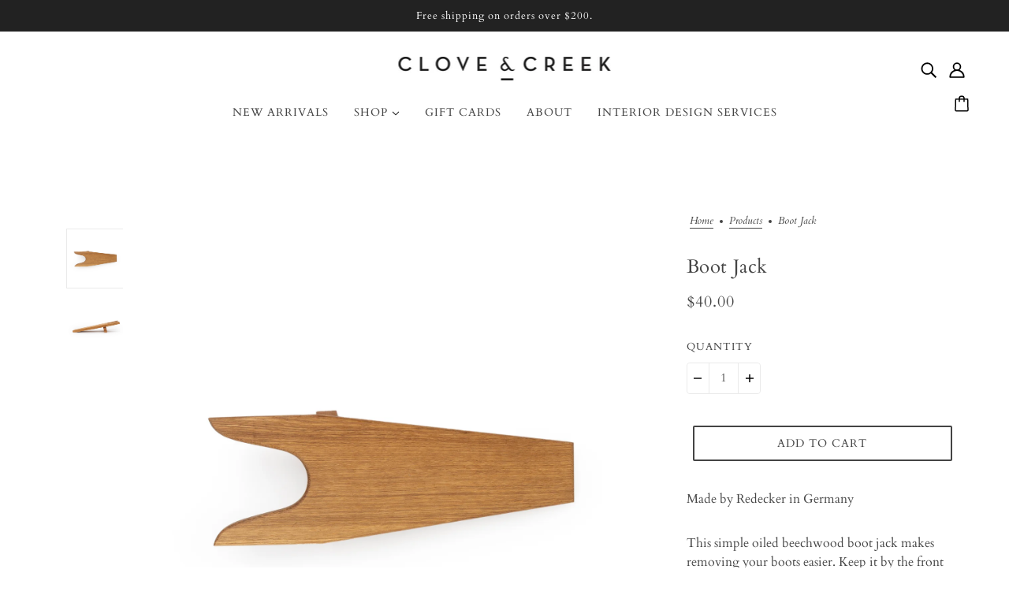

--- FILE ---
content_type: text/html; charset=utf-8
request_url: https://cloveandcreek.com/products/boot-jack
body_size: 28451
content:
<!doctype html>
<html class="no-js flexbox-gap" lang="en" dir="ltr">
  <head>
    <script src="https://jsappcdn.hikeorders.com/main/assets/js/hko-accessibility.min.js?widgetId=TCjXGLbyPTaA"></script>
    <!-- Blockshop Theme - Version 9.3.1 by Troop Themes - https://troopthemes.com/ -->

    <meta charset="UTF-8">
    <meta http-equiv="X-UA-Compatible" content="IE=edge">
    <meta name="viewport" content="width=device-width, initial-scale=1.0, maximum-scale=5.0"><meta name="description" content="Made by Redecker in Germany This simple oiled beechwood boot jack makes removing your boots easier. Keep it by the front door and avoid tracking mud in the house. 15.75&quot;l"><link href="//cloveandcreek.com/cdn/shop/t/21/assets/theme--critical.css?v=124494018637122891301708699695" as="style" rel="preload"><link href="//cloveandcreek.com/cdn/shop/t/21/assets/theme--async.css?v=167709382013588430441708699695" as="style" rel="preload"><link rel="canonical" href="https://cloveandcreek.com/products/boot-jack"><link rel="shortcut icon" href="//cloveandcreek.com/cdn/shop/files/favicon.png?v=1617940061&width=32" type="image/png">
      <link rel="apple-touch-icon" href="//cloveandcreek.com/cdn/shop/files/favicon.png?v=1617940061&width=180"><title>Boot Jack | Clove &amp; Creek</title><meta property="og:type" content="product" />
  <meta property="og:title" content="Boot Jack" /><meta property="og:image" content="http://cloveandcreek.com/cdn/shop/files/Boot-Jack-02.jpg?v=1702490711&width=1200" />
    <meta property="og:image:secure_url" content="https://cloveandcreek.com/cdn/shop/files/Boot-Jack-02.jpg?v=1702490711&width=1200" />
    <meta property="og:image:width" content="1800" />
    <meta property="og:image:height" content="1800" /><meta property="og:image" content="http://cloveandcreek.com/cdn/shop/files/Boot-Jack-01.jpg?v=1702490714&width=1200" />
    <meta property="og:image:secure_url" content="https://cloveandcreek.com/cdn/shop/files/Boot-Jack-01.jpg?v=1702490714&width=1200" />
    <meta property="og:image:width" content="1800" />
    <meta property="og:image:height" content="1800" /><meta property="og:price:currency" content="USD" />
  <meta
    property="og:price:amount"
    content="40.00"
  />

  <script type="application/ld+json">
    {
      "@context": "https://schema.org/",
      "@type": "Product",
      "name": "Boot Jack",
      "image": ["//cloveandcreek.com/cdn/shop/files/Boot-Jack-02.jpg?v=1702490711&width=1200",
"//cloveandcreek.com/cdn/shop/files/Boot-Jack-01.jpg?v=1702490714&width=1200"
],
      "description": "Made by Redecker in GermanyThis simple oiled beechwood boot jack makes removing your boots easie...",
      "sku": "",
      "brand": {
        "@type": "Brand",
        "name": "Redecker"
      },"offers": {
        "@type": "Offer",
        "url": "/products/boot-jack",
        "priceCurrency": "USD",
        "price": "40.00",
        "availability": "https://schema.org/InStock"
      }
    }
  </script><meta property="og:url" content="https://cloveandcreek.com/products/boot-jack" />
<meta property="og:site_name" content="Clove &amp; Creek" />
<meta property="og:description" content="Made by Redecker in Germany This simple oiled beechwood boot jack makes removing your boots easier. Keep it by the front door and avoid tracking mud in the house. 15.75&quot;l" /><meta name="twitter:card" content="summary" />
<meta name="twitter:description" content="Made by Redecker in Germany This simple oiled beechwood boot jack makes removing your boots easier. Keep it by the front door and avoid tracking mud in the house. 15.75&quot;l" /><meta name="twitter:title" content="Boot Jack" /><meta
      name="twitter:image"
      content="https://cloveandcreek.com/cdn/shop/files/Boot-Jack-02.jpg?v=1702490711&width=480"
    /><style>@font-face {
  font-family: Cardo;
  font-weight: 400;
  font-style: normal;
  font-display: swap;
  src: url("//cloveandcreek.com/cdn/fonts/cardo/cardo_n4.8d7bdd0369840597cbb62dc8a447619701d8d34a.woff2") format("woff2"),
       url("//cloveandcreek.com/cdn/fonts/cardo/cardo_n4.23b63d1eff80cb5da813c4cccb6427058253ce24.woff") format("woff");
}
@font-face {
  font-family: Cardo;
  font-weight: 400;
  font-style: normal;
  font-display: swap;
  src: url("//cloveandcreek.com/cdn/fonts/cardo/cardo_n4.8d7bdd0369840597cbb62dc8a447619701d8d34a.woff2") format("woff2"),
       url("//cloveandcreek.com/cdn/fonts/cardo/cardo_n4.23b63d1eff80cb5da813c4cccb6427058253ce24.woff") format("woff");
}
@font-face {
  font-family: Cardo;
  font-weight: 400;
  font-style: normal;
  font-display: swap;
  src: url("//cloveandcreek.com/cdn/fonts/cardo/cardo_n4.8d7bdd0369840597cbb62dc8a447619701d8d34a.woff2") format("woff2"),
       url("//cloveandcreek.com/cdn/fonts/cardo/cardo_n4.23b63d1eff80cb5da813c4cccb6427058253ce24.woff") format("woff");
}
@font-face {
  font-family: Cardo;
  font-weight: 700;
  font-style: normal;
  font-display: swap;
  src: url("//cloveandcreek.com/cdn/fonts/cardo/cardo_n7.d1764502b55968f897125797ed59f6abd5dc8593.woff2") format("woff2"),
       url("//cloveandcreek.com/cdn/fonts/cardo/cardo_n7.b5d64d4147ade913d679fed9918dc44cbe8121d2.woff") format("woff");
}
@font-face {
  font-family: Cardo;
  font-weight: 400;
  font-style: normal;
  font-display: swap;
  src: url("//cloveandcreek.com/cdn/fonts/cardo/cardo_n4.8d7bdd0369840597cbb62dc8a447619701d8d34a.woff2") format("woff2"),
       url("//cloveandcreek.com/cdn/fonts/cardo/cardo_n4.23b63d1eff80cb5da813c4cccb6427058253ce24.woff") format("woff");
}
@font-face {
  font-family: Cardo;
  font-weight: 700;
  font-style: normal;
  font-display: swap;
  src: url("//cloveandcreek.com/cdn/fonts/cardo/cardo_n7.d1764502b55968f897125797ed59f6abd5dc8593.woff2") format("woff2"),
       url("//cloveandcreek.com/cdn/fonts/cardo/cardo_n7.b5d64d4147ade913d679fed9918dc44cbe8121d2.woff") format("woff");
}
@font-face {
  font-family: Cardo;
  font-weight: 400;
  font-style: italic;
  font-display: swap;
  src: url("//cloveandcreek.com/cdn/fonts/cardo/cardo_i4.0e32d2e32a36e77888e9a063b238f6034ace33a8.woff2") format("woff2"),
       url("//cloveandcreek.com/cdn/fonts/cardo/cardo_i4.40eb4278c959c5ae2eecf636849faa186b42d298.woff") format("woff");
}
</style><style>
  :root {
    --font--featured-heading--size: 30px;
    --font--section-heading--size: 24px;
    --font--block-heading--size: 18px;
    --font--heading--uppercase: normal;
    --font--paragraph--size: 16px;

    --font--heading--family: Cardo, serif;
    --font--heading--weight: 400;
    --font--heading--normal-weight: 400;
    --font--heading--style: normal;

    --font--accent--family: Cardo, serif;
    --font--accent--weight: 400;
    --font--accent--style: normal;
    --font--accent--size: 13px;

    --font--paragraph--family: Cardo, serif;
    --font--paragraph--weight: 400;
    --font--paragraph--style: normal;
    --font--bolder-paragraph--weight: 700;
  }
</style><style>
  :root {
    --color--accent-1: #ffffff;
    --color--accent-1-translucent: rgba(255, 255, 255, 0.85);
    --color--accent-2: #ffffff;
    --color--accent-2-translucent: rgba(255, 255, 255, 0.85);
    --bg-color--light: #f7f7f7;
    --bg-color--light-translucent: rgba(247, 247, 247, 0.85);
    --bg-color--dark: #222222;
    --bg-color--dark-translucent: rgba(34, 34, 34, 0.85);
    --bg-color--body: #ffffff;
    --bg-color--body-translucent: rgba(255, 255, 255, 0.85);
    --color--body: #444444;
    --color--body--light: #747474;
    --color--alternative: #ffffff;
    --color--button: #ffffff;
    --bg-color--button: #444444;
    --bg-color--button--hover: #444444;
    --bg-color--textbox: #fff;
    --bg-color--panel: #f7f7f7;
    --bdr-color--button: #ffffff;
    --bdr-color--general: #eaeaea;
    --bdr-color--badge: rgba(68, 68, 68, 0.07);

    --color--border-disabled: #d2d2d2;
    --color--button-disabled: #b9b9b9;
    --color--success: #4caf50;
    --color--fail: #d32f2f;
    --color--stars: black;

    /* shop pay */
    --payment-terms-background-color: #ffffff;

    /* js helpers */
    --sticky-offset: 0px;
  }
</style><style></style><script>
  var theme = theme || {};
  theme.libraries = theme.libraries || {};
  theme.local_storage = theme.local_storage || {};
  theme.settings = theme.settings || {};
  theme.scripts = theme.scripts || {};
  theme.styles = theme.styles || {};
  theme.swatches = theme.swatches || {};
  theme.translations = theme.translations || {};
  theme.urls = theme.urls || {};

  theme.libraries.masonry = '//cloveandcreek.com/cdn/shop/t/21/assets/masonry.min.js?v=153413113355937702121708699694';
  theme.libraries.swipe = '//cloveandcreek.com/cdn/shop/t/21/assets/swipe-listener.min.js?v=123039615894270182531708699695';
  theme.libraries.plyr = '/cdn/shopifycloud/plyr/v2.0/shopify-plyr';
  theme.libraries.vimeo = 'player.vimeo.com/api/player.js';
  theme.libraries.youtube = 'youtube.com/iframe_api';

  theme.local_storage.age_verification = 'blockshopTheme:ageVerified';
  theme.local_storage.collection_layout = 'blockshopTheme:collectionLayout';
  theme.local_storage.recent_products = 'blockshopTheme:recentlyViewed';
  theme.local_storage.search_layout = 'blockshopTheme:searchLayout';

  theme.settings.cart_type = 'drawer';
  theme.settings.money_format = "${{amount}}";
  theme.settings.transitions = 'false' === 'false';

  theme.translations.add_to_cart = 'Add to Cart';
  theme.translations.mailing_list_success_message = 'Thanks for signing up!';
  theme.translations.out_of_stock = 'Out of stock';
  theme.translations.unavailable = 'Unavailable';
  theme.translations.url_copied = 'Link copied to clipboard';
  theme.translations.low_in_stock = {
    one: 'Only 1 item left',
    other: 'Only 2 items left'
  };

  theme.urls.all_products_collection = '/collections/all';
  theme.urls.cart = '/cart';
  theme.urls.cart_add = '/cart/add';
  theme.urls.cart_change = '/cart/change';
  theme.urls.cart_update = '/cart/update';
  theme.urls.product_recommendations = '/recommendations/products';
  theme.urls.predictive_search = '/search/suggest';
  theme.urls.search = '/search';

  
    theme.urls.root = '';
  

          theme.swatches['yellow-green'] = '#9acd32';
        

          theme.swatches['red'] = 'rgb(139,0,0)';
        

          theme.swatches['orange'] = 'orange.PNG';
        

          theme.swatches['stealth-grey'] = '//cloveandcreek.com/cdn/shop/files/stealth-grey_100x.jpg?v=3430';
        
</script>

<script>
  String.prototype.handleize = function () {
    const char_map = {
      á: "a", é: "e", í: "i", ó: "o", ú: "u", ñ: "n", ü: "u", à: "a", è: "e", ì: "i", ò: "o", ù: "u",
      â: "a", ê: "e", î: "i", ô: "o", û: "u", ö: "o", ä: "a", ß: "ss", ç: "c", è: "e", é: "e", ê: "e",
      ë: "e", î: "i", ï: "i", ô: "o", œ: "oe", ù: "u", û: "u", ü: "u"
    };
    // we need to convert non-english chars to english counterparts to match Liquid's 'handelize' filter
    const regex = new RegExp(Object.keys(char_map).join("|"), 'g');

    return this.toLowerCase()
      .replace(regex, (match) => (char_map[match] ? char_map[match] : match))
      .replace(/[^a-z0-9]+/g, '-')
      .replace(/-+/g, '-')
      .replace(/^-|-$/g, '');
  };

  // Element extended methods
  Element.prototype.trigger = window.trigger = function(event, data = null) {
    const event_obj = data == null ? new Event(event) : new CustomEvent(event, { detail: data });
    this.dispatchEvent(event_obj);
  };

  Element.prototype.on = document.on = window.on = function(events, callback, options) {
    // save the namespaces on the element itself
    if (!this.namespaces) this.namespaces = {};

    events.split(' ').forEach(event => {
      this.namespaces[event] = callback;
      this.addEventListener(event.split('.')[0], callback, options);
    });
    return this;
  };

  Element.prototype.off = window.off = function(events) {
    if (!this.namespaces) return;

    events.split(' ').forEach(event => {
      this.removeEventListener(event.split('.')[0], this.namespaces[event]);
      delete this.namespaces[event];
    });
    return this;
  };

  Element.prototype.index = function() {
    return [...this.parentNode.children].indexOf(this);
  };

  Element.prototype.offset = function() {
    const rect = this.getBoundingClientRect();

    return {
      top: rect.top + window.scrollY,
      left: rect.left + window.pageXOffset
    };
  };

  Element.prototype.setStyles = function(styles = {}) {
    for (const property in styles) this.style[property] = styles[property];
    return this;
  }

  Element.prototype.remove = function() {
    return this.parentNode.removeChild(this);
  };

  // NodeList & Array extended methods
  NodeList.prototype.on = Array.prototype.on = function(events, callback, options) {
    this.forEach(element => {
      // save the namespaces on the element itself
      if (!element.namespaces) element.namespaces = {};

      events.split(' ').forEach(event => {
        element.namespaces[event] = callback;
        element.addEventListener(event.split('.')[0], callback, options);
      });
    });
  };

  NodeList.prototype.off = Array.prototype.off = function(events) {
    this.forEach(element => {
      if (!element.namespaces) return;

      events.split(' ').forEach(event => {
        element.removeEventListener(event.split('.')[0], element.namespaces[event]);
        delete element.namespaces[event];
      });
    });
  };

  NodeList.prototype.not = Array.prototype.not = function(arr_like_obj) {
    // this always returns an Array
    const new_array_of_elements = [];
    if (arr_like_obj instanceof HTMLElement) arr_like_obj = [arr_like_obj];

    this.forEach(element => {
      if (![...arr_like_obj].includes(element)) new_array_of_elements.push(element);
    });

    return new_array_of_elements;
  };

  // this global method is necessary for the youtube API, we can't use our own callback in this case
  // https://developers.google.com/youtube/iframe_api_reference#Requirements
  function onYouTubeIframeAPIReady() {
    window.trigger('theme:youtube:apiReady');
  }

  // Utility methods
  theme.utils = new class Utilities {
    constructor() {
      this.isTouchDevice = window.matchMedia('(pointer: coarse)').matches;this.updateRecentProducts('boot-jack');}

    isValidEmail(email) {
      const email_pattern = /^[A-Z0-9._%+-]+@[A-Z0-9.-]+\.[A-Z]{2,}$/i;
      return email_pattern.test(email);
    }

    formatMoney(raw_amount) {
      const num_decimals = theme.settings.money_format.includes('no_decimals') ? 0 : 2;
      const locale = theme.settings.money_format.includes('comma') ? 'de-DE' : 'en-US';

      const formatter = Intl.NumberFormat(locale, {
        minimumFractionDigits: num_decimals,
        maximumFractionDigits: num_decimals
      });

      const formatted_amount = formatter.format(raw_amount / 100);
      
      return theme.settings.money_format.replace(/\{\{\s*(\w+)\s*\}\}/, formatted_amount);
    }

    getHiddenDimensions(element, strip_components = []) {
      const cloned_el = this.parseHtml(element.outerHTML, null, strip_components);
      cloned_el.setStyles({
        display: 'block',
        position: 'absolute',
        padding: element.style.padding,
        visibility: 'hidden',
      })

      element.parentNode ? element.parentNode.appendChild(cloned_el) : document.body.appendChild(cloned_el);
      const { offsetHeight: height, offsetWidth: width } = cloned_el;
      cloned_el.remove();
      return { height, width };
    }

    libraryLoader(name, url, callback) {
      if (theme.scripts[name] === undefined) {
        theme.scripts[name] = 'requested';
        const script = document.createElement('script');
        script.src = url;
        script.onload = () => {
          theme.scripts[name] = 'loaded';
          callback && callback();
          window.trigger(`theme:${name}:loaded`);
        };
        document.body ? document.body.appendChild(script) : document.head.appendChild(script);
      } else if (callback && theme.scripts[name] === 'requested') {
        window.on(`theme:${name}:loaded`, callback);
      } else if (callback && theme.scripts[name] === 'loaded') callback();
    }

    parseHtml(html_string, selector, strip_components = []) {
      strip_components.forEach(component => { // remove web components so they don't init
        const regex = new RegExp(component, 'g');
        html_string = html_string.replace(regex, 'div')
      });

      const container = document.createElement('div');
      container.innerHTML = html_string;
      return selector ? container.querySelector(selector) : container.querySelector(':scope > *');
    }

    setSwatchColors(inputs = false) {
      if (!inputs) return

      inputs.forEach(input => {
        const swatch = input.nextElementSibling;
        const swatch_color = input.value.handleize();

        if (theme.swatches[swatch_color] === undefined) {
          swatch.style['background-color'] = swatch_color;
        } else if (CSS.supports('color', theme.swatches[swatch_color])) {
          swatch.style['background-color'] = theme.swatches[swatch_color];
        } else {
          swatch.style['background-image'] = `url(${theme.swatches[swatch_color]})`;
        }
      });
    }

    stylesheetLoader(name, url, callback) {
      if (theme.styles[name] === undefined) {
        theme.styles[name] = 'requested';
        const stylesheet = document.createElement('link');
        stylesheet.rel = 'stylesheet';
        stylesheet.href = url;
        stylesheet.onload = () => {
          theme.styles[name] = 'loaded';
          callback && callback();
          window.trigger(`theme:${name}Styles:loaded`);
        }
        document.body ? document.body.appendChild(stylesheet) : document.head.appendChild(stylesheet);
      } else if (callback && theme.styles[name] === 'requested') {
        window.on(`theme:${name}Styles:loaded`, callback);
      } else if (callback && theme.styles[name] === 'loaded') callback();
    }

    getQuantity(product_id, { id, management, policy, quantity }, requested_quantity) {
      // if inventory isn't tracked we can add items indefinitely
      if (management !== 'shopify' || policy === 'continue') return requested_quantity;

      const cart_quantity = theme.cart.basket[id] ? theme.cart.basket[id] : 0;
      let quantity_remaining = parseInt(quantity) - cart_quantity;

      if (quantity_remaining <= 0) {
        quantity_remaining = 0;
        window.trigger(`theme:product:${product_id}:updateQuantity`, 1);
      } else if (requested_quantity > quantity_remaining) {
        window.trigger(`theme:product:${product_id}:updateQuantity`, quantity_remaining);
      } else return requested_quantity;

      theme.feedback.trigger('quantity', quantity_remaining);
      return false;
    }

    updateRecentProducts(handle) {
      const current_product_arr = [handle];
      const previous_product_str = localStorage.getItem(theme.local_storage.recent_products);
      const max_num_recents_stored = 4;
      let previous_product_arr, current_product_str, newly_visited_product = false;

      // first check if we have existing data or not
      if (previous_product_str) {
        previous_product_arr = JSON.parse(previous_product_str);

        if (previous_product_arr.indexOf(handle) === -1) newly_visited_product = true;
      } else {
        // localStorage accepts strings only, so we'll convert to string and set
        current_product_str = JSON.stringify(current_product_arr);
        localStorage.setItem(theme.local_storage.recent_products, current_product_str);
      }
      if (newly_visited_product) {
        if (previous_product_arr.length === max_num_recents_stored)
          previous_product_arr = previous_product_arr.slice(1);

        current_product_str = JSON.stringify(previous_product_arr.concat(current_product_arr));
        localStorage.setItem(theme.local_storage.recent_products, current_product_str);
      }
    }
  }
</script>
<script type="module">
  import "//cloveandcreek.com/cdn/shop/t/21/assets/a11y.js?v=88460550814538636921708699694";
  import "//cloveandcreek.com/cdn/shop/t/21/assets/media-queries.js?v=71639634187374033171708699694";
  import "//cloveandcreek.com/cdn/shop/t/21/assets/radios.js?v=95698407015915903831708699695";
  import "//cloveandcreek.com/cdn/shop/t/21/assets/transitions.js?v=160551515380760614921708699695";
  import "//cloveandcreek.com/cdn/shop/t/21/assets/general.js?v=144083206377805666131708699694";
  import "//cloveandcreek.com/cdn/shop/t/21/assets/tab-order.js?v=32202179289059533031708699695";
  import "//cloveandcreek.com/cdn/shop/t/21/assets/collapsible-row.js?v=100618055053173039611708699694";
  import "//cloveandcreek.com/cdn/shop/t/21/assets/placeholder.js?v=9426227501006968881708699694";
  import "//cloveandcreek.com/cdn/shop/t/21/assets/disclosure.js?v=150954186219758191661708699694";
  import "//cloveandcreek.com/cdn/shop/t/21/assets/quantity-selector.js?v=47238001903993240311708699695";
  import "//cloveandcreek.com/cdn/shop/t/21/assets/feedback-bar.js?v=41068180466968126491708699694";
  import "//cloveandcreek.com/cdn/shop/t/21/assets/modal.js?v=34505000701165224281708699694";import "//cloveandcreek.com/cdn/shop/t/21/assets/y-menu.js?v=105207714253058857401708699695";
    import "//cloveandcreek.com/cdn/shop/t/21/assets/drawer.js?v=82951047663087684911708699694";
    import "//cloveandcreek.com/cdn/shop/t/21/assets/header.js?v=138678949348434581741708699694";
    import "//cloveandcreek.com/cdn/shop/t/21/assets/cart.js?v=75442524199986842621708699694";
    import "//cloveandcreek.com/cdn/shop/t/21/assets/x-menu.js?v=35832241734525241561708699695";import "//cloveandcreek.com/cdn/shop/t/21/assets/quick-add.js?v=8171462438333045641708699695";
      import "//cloveandcreek.com/cdn/shop/t/21/assets/product-buy-buttons.js?v=53231257516686606371708699695";import "//cloveandcreek.com/cdn/shop/t/21/assets/product-media--variants.js?v=19431236665372190101708699695";
    import "//cloveandcreek.com/cdn/shop/t/21/assets/product-price.js?v=158189426169192202801708699695";
    import "//cloveandcreek.com/cdn/shop/t/21/assets/product-options.js?v=93435881930355150891708699695";</script><link href="//cloveandcreek.com/cdn/shop/t/21/assets/theme--critical.css?v=124494018637122891301708699695" rel="stylesheet" media="all">
    <link
      href="//cloveandcreek.com/cdn/shop/t/21/assets/theme--async.css?v=167709382013588430441708699695"
      rel="stylesheet"
      media="print"
      onload="this.media='all'"
    >

    <noscript>
      <style>
        .layout--template > *,
        .layout--footer-group > *,
        .modal--root,
        .modal--window {
          opacity: 1;
        }
      </style>
      <link href="//cloveandcreek.com/cdn/shop/t/21/assets/theme--async.css?v=167709382013588430441708699695" rel="stylesheet">
    </noscript>

    <script>window.performance && window.performance.mark && window.performance.mark('shopify.content_for_header.start');</script><meta name="google-site-verification" content="grAAmxRikHYinZAhty_7RemEOI9C2nQfF5BnC0azOvE">
<meta id="shopify-digital-wallet" name="shopify-digital-wallet" content="/56022368450/digital_wallets/dialog">
<meta name="shopify-checkout-api-token" content="72af368405445b725f5519d8c94b425c">
<link rel="alternate" hreflang="x-default" href="https://cloveandcreek.com/products/boot-jack">
<link rel="alternate" hreflang="en" href="https://cloveandcreek.com/products/boot-jack">
<link rel="alternate" hreflang="de" href="https://cloveandcreek.com/de/products/boot-jack">
<link rel="alternate" hreflang="fr" href="https://cloveandcreek.com/fr/products/boot-jack">
<link rel="alternate" hreflang="de-DE" href="https://cloveandcreek.com/de-de/products/boot-jack">
<link rel="alternate" hreflang="fr-DE" href="https://cloveandcreek.com/fr-de/products/boot-jack">
<link rel="alternate" hreflang="en-DE" href="https://cloveandcreek.com/en-de/products/boot-jack">
<link rel="alternate" hreflang="fr-FR" href="https://cloveandcreek.com/fr-fr/products/boot-jack">
<link rel="alternate" hreflang="de-FR" href="https://cloveandcreek.com/de-fr/products/boot-jack">
<link rel="alternate" hreflang="en-FR" href="https://cloveandcreek.com/en-fr/products/boot-jack">
<link rel="alternate" type="application/json+oembed" href="https://cloveandcreek.com/products/boot-jack.oembed">
<script async="async" src="/checkouts/internal/preloads.js?locale=en-US"></script>
<link rel="preconnect" href="https://shop.app" crossorigin="anonymous">
<script async="async" src="https://shop.app/checkouts/internal/preloads.js?locale=en-US&shop_id=56022368450" crossorigin="anonymous"></script>
<script id="apple-pay-shop-capabilities" type="application/json">{"shopId":56022368450,"countryCode":"US","currencyCode":"USD","merchantCapabilities":["supports3DS"],"merchantId":"gid:\/\/shopify\/Shop\/56022368450","merchantName":"Clove \u0026 Creek","requiredBillingContactFields":["postalAddress","email"],"requiredShippingContactFields":["postalAddress","email"],"shippingType":"shipping","supportedNetworks":["visa","masterCard","amex","discover","elo","jcb"],"total":{"type":"pending","label":"Clove \u0026 Creek","amount":"1.00"},"shopifyPaymentsEnabled":true,"supportsSubscriptions":true}</script>
<script id="shopify-features" type="application/json">{"accessToken":"72af368405445b725f5519d8c94b425c","betas":["rich-media-storefront-analytics"],"domain":"cloveandcreek.com","predictiveSearch":true,"shopId":56022368450,"locale":"en"}</script>
<script>var Shopify = Shopify || {};
Shopify.shop = "cloveandcreek.myshopify.com";
Shopify.locale = "en";
Shopify.currency = {"active":"USD","rate":"1.0"};
Shopify.country = "US";
Shopify.theme = {"name":"Updated Theme Version","id":165290705175,"schema_name":"Blockshop","schema_version":"9.3.1","theme_store_id":null,"role":"main"};
Shopify.theme.handle = "null";
Shopify.theme.style = {"id":null,"handle":null};
Shopify.cdnHost = "cloveandcreek.com/cdn";
Shopify.routes = Shopify.routes || {};
Shopify.routes.root = "/";</script>
<script type="module">!function(o){(o.Shopify=o.Shopify||{}).modules=!0}(window);</script>
<script>!function(o){function n(){var o=[];function n(){o.push(Array.prototype.slice.apply(arguments))}return n.q=o,n}var t=o.Shopify=o.Shopify||{};t.loadFeatures=n(),t.autoloadFeatures=n()}(window);</script>
<script>
  window.ShopifyPay = window.ShopifyPay || {};
  window.ShopifyPay.apiHost = "shop.app\/pay";
  window.ShopifyPay.redirectState = null;
</script>
<script id="shop-js-analytics" type="application/json">{"pageType":"product"}</script>
<script defer="defer" async type="module" src="//cloveandcreek.com/cdn/shopifycloud/shop-js/modules/v2/client.init-shop-cart-sync_BN7fPSNr.en.esm.js"></script>
<script defer="defer" async type="module" src="//cloveandcreek.com/cdn/shopifycloud/shop-js/modules/v2/chunk.common_Cbph3Kss.esm.js"></script>
<script defer="defer" async type="module" src="//cloveandcreek.com/cdn/shopifycloud/shop-js/modules/v2/chunk.modal_DKumMAJ1.esm.js"></script>
<script type="module">
  await import("//cloveandcreek.com/cdn/shopifycloud/shop-js/modules/v2/client.init-shop-cart-sync_BN7fPSNr.en.esm.js");
await import("//cloveandcreek.com/cdn/shopifycloud/shop-js/modules/v2/chunk.common_Cbph3Kss.esm.js");
await import("//cloveandcreek.com/cdn/shopifycloud/shop-js/modules/v2/chunk.modal_DKumMAJ1.esm.js");

  window.Shopify.SignInWithShop?.initShopCartSync?.({"fedCMEnabled":true,"windoidEnabled":true});

</script>
<script>
  window.Shopify = window.Shopify || {};
  if (!window.Shopify.featureAssets) window.Shopify.featureAssets = {};
  window.Shopify.featureAssets['shop-js'] = {"shop-cart-sync":["modules/v2/client.shop-cart-sync_CJVUk8Jm.en.esm.js","modules/v2/chunk.common_Cbph3Kss.esm.js","modules/v2/chunk.modal_DKumMAJ1.esm.js"],"init-fed-cm":["modules/v2/client.init-fed-cm_7Fvt41F4.en.esm.js","modules/v2/chunk.common_Cbph3Kss.esm.js","modules/v2/chunk.modal_DKumMAJ1.esm.js"],"init-shop-email-lookup-coordinator":["modules/v2/client.init-shop-email-lookup-coordinator_Cc088_bR.en.esm.js","modules/v2/chunk.common_Cbph3Kss.esm.js","modules/v2/chunk.modal_DKumMAJ1.esm.js"],"init-windoid":["modules/v2/client.init-windoid_hPopwJRj.en.esm.js","modules/v2/chunk.common_Cbph3Kss.esm.js","modules/v2/chunk.modal_DKumMAJ1.esm.js"],"shop-button":["modules/v2/client.shop-button_B0jaPSNF.en.esm.js","modules/v2/chunk.common_Cbph3Kss.esm.js","modules/v2/chunk.modal_DKumMAJ1.esm.js"],"shop-cash-offers":["modules/v2/client.shop-cash-offers_DPIskqss.en.esm.js","modules/v2/chunk.common_Cbph3Kss.esm.js","modules/v2/chunk.modal_DKumMAJ1.esm.js"],"shop-toast-manager":["modules/v2/client.shop-toast-manager_CK7RT69O.en.esm.js","modules/v2/chunk.common_Cbph3Kss.esm.js","modules/v2/chunk.modal_DKumMAJ1.esm.js"],"init-shop-cart-sync":["modules/v2/client.init-shop-cart-sync_BN7fPSNr.en.esm.js","modules/v2/chunk.common_Cbph3Kss.esm.js","modules/v2/chunk.modal_DKumMAJ1.esm.js"],"init-customer-accounts-sign-up":["modules/v2/client.init-customer-accounts-sign-up_CfPf4CXf.en.esm.js","modules/v2/client.shop-login-button_DeIztwXF.en.esm.js","modules/v2/chunk.common_Cbph3Kss.esm.js","modules/v2/chunk.modal_DKumMAJ1.esm.js"],"pay-button":["modules/v2/client.pay-button_CgIwFSYN.en.esm.js","modules/v2/chunk.common_Cbph3Kss.esm.js","modules/v2/chunk.modal_DKumMAJ1.esm.js"],"init-customer-accounts":["modules/v2/client.init-customer-accounts_DQ3x16JI.en.esm.js","modules/v2/client.shop-login-button_DeIztwXF.en.esm.js","modules/v2/chunk.common_Cbph3Kss.esm.js","modules/v2/chunk.modal_DKumMAJ1.esm.js"],"avatar":["modules/v2/client.avatar_BTnouDA3.en.esm.js"],"init-shop-for-new-customer-accounts":["modules/v2/client.init-shop-for-new-customer-accounts_CsZy_esa.en.esm.js","modules/v2/client.shop-login-button_DeIztwXF.en.esm.js","modules/v2/chunk.common_Cbph3Kss.esm.js","modules/v2/chunk.modal_DKumMAJ1.esm.js"],"shop-follow-button":["modules/v2/client.shop-follow-button_BRMJjgGd.en.esm.js","modules/v2/chunk.common_Cbph3Kss.esm.js","modules/v2/chunk.modal_DKumMAJ1.esm.js"],"checkout-modal":["modules/v2/client.checkout-modal_B9Drz_yf.en.esm.js","modules/v2/chunk.common_Cbph3Kss.esm.js","modules/v2/chunk.modal_DKumMAJ1.esm.js"],"shop-login-button":["modules/v2/client.shop-login-button_DeIztwXF.en.esm.js","modules/v2/chunk.common_Cbph3Kss.esm.js","modules/v2/chunk.modal_DKumMAJ1.esm.js"],"lead-capture":["modules/v2/client.lead-capture_DXYzFM3R.en.esm.js","modules/v2/chunk.common_Cbph3Kss.esm.js","modules/v2/chunk.modal_DKumMAJ1.esm.js"],"shop-login":["modules/v2/client.shop-login_CA5pJqmO.en.esm.js","modules/v2/chunk.common_Cbph3Kss.esm.js","modules/v2/chunk.modal_DKumMAJ1.esm.js"],"payment-terms":["modules/v2/client.payment-terms_BxzfvcZJ.en.esm.js","modules/v2/chunk.common_Cbph3Kss.esm.js","modules/v2/chunk.modal_DKumMAJ1.esm.js"]};
</script>
<script>(function() {
  var isLoaded = false;
  function asyncLoad() {
    if (isLoaded) return;
    isLoaded = true;
    var urls = ["https:\/\/chimpstatic.com\/mcjs-connected\/js\/users\/0dfe08b65e20e35dae626b14b\/889e937b4dc81312694b2f947.js?shop=cloveandcreek.myshopify.com","https:\/\/gift-reggie.eshopadmin.com\/static\/js\/agglomeration.js?shop=cloveandcreek.myshopify.com"];
    for (var i = 0; i < urls.length; i++) {
      var s = document.createElement('script');
      s.type = 'text/javascript';
      s.async = true;
      s.src = urls[i];
      var x = document.getElementsByTagName('script')[0];
      x.parentNode.insertBefore(s, x);
    }
  };
  if(window.attachEvent) {
    window.attachEvent('onload', asyncLoad);
  } else {
    window.addEventListener('load', asyncLoad, false);
  }
})();</script>
<script id="__st">var __st={"a":56022368450,"offset":-18000,"reqid":"44f26a04-2243-4a48-a0cb-b1c6bfbd5bdc-1769833538","pageurl":"cloveandcreek.com\/products\/boot-jack","u":"399d92d02e29","p":"product","rtyp":"product","rid":8917762244887};</script>
<script>window.ShopifyPaypalV4VisibilityTracking = true;</script>
<script id="captcha-bootstrap">!function(){'use strict';const t='contact',e='account',n='new_comment',o=[[t,t],['blogs',n],['comments',n],[t,'customer']],c=[[e,'customer_login'],[e,'guest_login'],[e,'recover_customer_password'],[e,'create_customer']],r=t=>t.map((([t,e])=>`form[action*='/${t}']:not([data-nocaptcha='true']) input[name='form_type'][value='${e}']`)).join(','),a=t=>()=>t?[...document.querySelectorAll(t)].map((t=>t.form)):[];function s(){const t=[...o],e=r(t);return a(e)}const i='password',u='form_key',d=['recaptcha-v3-token','g-recaptcha-response','h-captcha-response',i],f=()=>{try{return window.sessionStorage}catch{return}},m='__shopify_v',_=t=>t.elements[u];function p(t,e,n=!1){try{const o=window.sessionStorage,c=JSON.parse(o.getItem(e)),{data:r}=function(t){const{data:e,action:n}=t;return t[m]||n?{data:e,action:n}:{data:t,action:n}}(c);for(const[e,n]of Object.entries(r))t.elements[e]&&(t.elements[e].value=n);n&&o.removeItem(e)}catch(o){console.error('form repopulation failed',{error:o})}}const l='form_type',E='cptcha';function T(t){t.dataset[E]=!0}const w=window,h=w.document,L='Shopify',v='ce_forms',y='captcha';let A=!1;((t,e)=>{const n=(g='f06e6c50-85a8-45c8-87d0-21a2b65856fe',I='https://cdn.shopify.com/shopifycloud/storefront-forms-hcaptcha/ce_storefront_forms_captcha_hcaptcha.v1.5.2.iife.js',D={infoText:'Protected by hCaptcha',privacyText:'Privacy',termsText:'Terms'},(t,e,n)=>{const o=w[L][v],c=o.bindForm;if(c)return c(t,g,e,D).then(n);var r;o.q.push([[t,g,e,D],n]),r=I,A||(h.body.append(Object.assign(h.createElement('script'),{id:'captcha-provider',async:!0,src:r})),A=!0)});var g,I,D;w[L]=w[L]||{},w[L][v]=w[L][v]||{},w[L][v].q=[],w[L][y]=w[L][y]||{},w[L][y].protect=function(t,e){n(t,void 0,e),T(t)},Object.freeze(w[L][y]),function(t,e,n,w,h,L){const[v,y,A,g]=function(t,e,n){const i=e?o:[],u=t?c:[],d=[...i,...u],f=r(d),m=r(i),_=r(d.filter((([t,e])=>n.includes(e))));return[a(f),a(m),a(_),s()]}(w,h,L),I=t=>{const e=t.target;return e instanceof HTMLFormElement?e:e&&e.form},D=t=>v().includes(t);t.addEventListener('submit',(t=>{const e=I(t);if(!e)return;const n=D(e)&&!e.dataset.hcaptchaBound&&!e.dataset.recaptchaBound,o=_(e),c=g().includes(e)&&(!o||!o.value);(n||c)&&t.preventDefault(),c&&!n&&(function(t){try{if(!f())return;!function(t){const e=f();if(!e)return;const n=_(t);if(!n)return;const o=n.value;o&&e.removeItem(o)}(t);const e=Array.from(Array(32),(()=>Math.random().toString(36)[2])).join('');!function(t,e){_(t)||t.append(Object.assign(document.createElement('input'),{type:'hidden',name:u})),t.elements[u].value=e}(t,e),function(t,e){const n=f();if(!n)return;const o=[...t.querySelectorAll(`input[type='${i}']`)].map((({name:t})=>t)),c=[...d,...o],r={};for(const[a,s]of new FormData(t).entries())c.includes(a)||(r[a]=s);n.setItem(e,JSON.stringify({[m]:1,action:t.action,data:r}))}(t,e)}catch(e){console.error('failed to persist form',e)}}(e),e.submit())}));const S=(t,e)=>{t&&!t.dataset[E]&&(n(t,e.some((e=>e===t))),T(t))};for(const o of['focusin','change'])t.addEventListener(o,(t=>{const e=I(t);D(e)&&S(e,y())}));const B=e.get('form_key'),M=e.get(l),P=B&&M;t.addEventListener('DOMContentLoaded',(()=>{const t=y();if(P)for(const e of t)e.elements[l].value===M&&p(e,B);[...new Set([...A(),...v().filter((t=>'true'===t.dataset.shopifyCaptcha))])].forEach((e=>S(e,t)))}))}(h,new URLSearchParams(w.location.search),n,t,e,['guest_login'])})(!0,!0)}();</script>
<script integrity="sha256-4kQ18oKyAcykRKYeNunJcIwy7WH5gtpwJnB7kiuLZ1E=" data-source-attribution="shopify.loadfeatures" defer="defer" src="//cloveandcreek.com/cdn/shopifycloud/storefront/assets/storefront/load_feature-a0a9edcb.js" crossorigin="anonymous"></script>
<script crossorigin="anonymous" defer="defer" src="//cloveandcreek.com/cdn/shopifycloud/storefront/assets/shopify_pay/storefront-65b4c6d7.js?v=20250812"></script>
<script data-source-attribution="shopify.dynamic_checkout.dynamic.init">var Shopify=Shopify||{};Shopify.PaymentButton=Shopify.PaymentButton||{isStorefrontPortableWallets:!0,init:function(){window.Shopify.PaymentButton.init=function(){};var t=document.createElement("script");t.src="https://cloveandcreek.com/cdn/shopifycloud/portable-wallets/latest/portable-wallets.en.js",t.type="module",document.head.appendChild(t)}};
</script>
<script data-source-attribution="shopify.dynamic_checkout.buyer_consent">
  function portableWalletsHideBuyerConsent(e){var t=document.getElementById("shopify-buyer-consent"),n=document.getElementById("shopify-subscription-policy-button");t&&n&&(t.classList.add("hidden"),t.setAttribute("aria-hidden","true"),n.removeEventListener("click",e))}function portableWalletsShowBuyerConsent(e){var t=document.getElementById("shopify-buyer-consent"),n=document.getElementById("shopify-subscription-policy-button");t&&n&&(t.classList.remove("hidden"),t.removeAttribute("aria-hidden"),n.addEventListener("click",e))}window.Shopify?.PaymentButton&&(window.Shopify.PaymentButton.hideBuyerConsent=portableWalletsHideBuyerConsent,window.Shopify.PaymentButton.showBuyerConsent=portableWalletsShowBuyerConsent);
</script>
<script data-source-attribution="shopify.dynamic_checkout.cart.bootstrap">document.addEventListener("DOMContentLoaded",(function(){function t(){return document.querySelector("shopify-accelerated-checkout-cart, shopify-accelerated-checkout")}if(t())Shopify.PaymentButton.init();else{new MutationObserver((function(e,n){t()&&(Shopify.PaymentButton.init(),n.disconnect())})).observe(document.body,{childList:!0,subtree:!0})}}));
</script>
<link id="shopify-accelerated-checkout-styles" rel="stylesheet" media="screen" href="https://cloveandcreek.com/cdn/shopifycloud/portable-wallets/latest/accelerated-checkout-backwards-compat.css" crossorigin="anonymous">
<style id="shopify-accelerated-checkout-cart">
        #shopify-buyer-consent {
  margin-top: 1em;
  display: inline-block;
  width: 100%;
}

#shopify-buyer-consent.hidden {
  display: none;
}

#shopify-subscription-policy-button {
  background: none;
  border: none;
  padding: 0;
  text-decoration: underline;
  font-size: inherit;
  cursor: pointer;
}

#shopify-subscription-policy-button::before {
  box-shadow: none;
}

      </style>

<script>window.performance && window.performance.mark && window.performance.mark('shopify.content_for_header.end');</script>
    <script type="text/javascript">
      (function(c,l,a,r,i,t,y){
          c[a]=c[a]||function(){(c[a].q=c[a].q||[]).push(arguments)};
          t=l.createElement(r);t.async=1;t.src="https://www.clarity.ms/tag/"+i;
          y=l.getElementsByTagName(r)[0];y.parentNode.insertBefore(t,y);
      })(window, document, "clarity", "script", "nbda98ncna");
    </script>
  <link href="https://monorail-edge.shopifysvc.com" rel="dns-prefetch">
<script>(function(){if ("sendBeacon" in navigator && "performance" in window) {try {var session_token_from_headers = performance.getEntriesByType('navigation')[0].serverTiming.find(x => x.name == '_s').description;} catch {var session_token_from_headers = undefined;}var session_cookie_matches = document.cookie.match(/_shopify_s=([^;]*)/);var session_token_from_cookie = session_cookie_matches && session_cookie_matches.length === 2 ? session_cookie_matches[1] : "";var session_token = session_token_from_headers || session_token_from_cookie || "";function handle_abandonment_event(e) {var entries = performance.getEntries().filter(function(entry) {return /monorail-edge.shopifysvc.com/.test(entry.name);});if (!window.abandonment_tracked && entries.length === 0) {window.abandonment_tracked = true;var currentMs = Date.now();var navigation_start = performance.timing.navigationStart;var payload = {shop_id: 56022368450,url: window.location.href,navigation_start,duration: currentMs - navigation_start,session_token,page_type: "product"};window.navigator.sendBeacon("https://monorail-edge.shopifysvc.com/v1/produce", JSON.stringify({schema_id: "online_store_buyer_site_abandonment/1.1",payload: payload,metadata: {event_created_at_ms: currentMs,event_sent_at_ms: currentMs}}));}}window.addEventListener('pagehide', handle_abandonment_event);}}());</script>
<script id="web-pixels-manager-setup">(function e(e,d,r,n,o){if(void 0===o&&(o={}),!Boolean(null===(a=null===(i=window.Shopify)||void 0===i?void 0:i.analytics)||void 0===a?void 0:a.replayQueue)){var i,a;window.Shopify=window.Shopify||{};var t=window.Shopify;t.analytics=t.analytics||{};var s=t.analytics;s.replayQueue=[],s.publish=function(e,d,r){return s.replayQueue.push([e,d,r]),!0};try{self.performance.mark("wpm:start")}catch(e){}var l=function(){var e={modern:/Edge?\/(1{2}[4-9]|1[2-9]\d|[2-9]\d{2}|\d{4,})\.\d+(\.\d+|)|Firefox\/(1{2}[4-9]|1[2-9]\d|[2-9]\d{2}|\d{4,})\.\d+(\.\d+|)|Chrom(ium|e)\/(9{2}|\d{3,})\.\d+(\.\d+|)|(Maci|X1{2}).+ Version\/(15\.\d+|(1[6-9]|[2-9]\d|\d{3,})\.\d+)([,.]\d+|)( \(\w+\)|)( Mobile\/\w+|) Safari\/|Chrome.+OPR\/(9{2}|\d{3,})\.\d+\.\d+|(CPU[ +]OS|iPhone[ +]OS|CPU[ +]iPhone|CPU IPhone OS|CPU iPad OS)[ +]+(15[._]\d+|(1[6-9]|[2-9]\d|\d{3,})[._]\d+)([._]\d+|)|Android:?[ /-](13[3-9]|1[4-9]\d|[2-9]\d{2}|\d{4,})(\.\d+|)(\.\d+|)|Android.+Firefox\/(13[5-9]|1[4-9]\d|[2-9]\d{2}|\d{4,})\.\d+(\.\d+|)|Android.+Chrom(ium|e)\/(13[3-9]|1[4-9]\d|[2-9]\d{2}|\d{4,})\.\d+(\.\d+|)|SamsungBrowser\/([2-9]\d|\d{3,})\.\d+/,legacy:/Edge?\/(1[6-9]|[2-9]\d|\d{3,})\.\d+(\.\d+|)|Firefox\/(5[4-9]|[6-9]\d|\d{3,})\.\d+(\.\d+|)|Chrom(ium|e)\/(5[1-9]|[6-9]\d|\d{3,})\.\d+(\.\d+|)([\d.]+$|.*Safari\/(?![\d.]+ Edge\/[\d.]+$))|(Maci|X1{2}).+ Version\/(10\.\d+|(1[1-9]|[2-9]\d|\d{3,})\.\d+)([,.]\d+|)( \(\w+\)|)( Mobile\/\w+|) Safari\/|Chrome.+OPR\/(3[89]|[4-9]\d|\d{3,})\.\d+\.\d+|(CPU[ +]OS|iPhone[ +]OS|CPU[ +]iPhone|CPU IPhone OS|CPU iPad OS)[ +]+(10[._]\d+|(1[1-9]|[2-9]\d|\d{3,})[._]\d+)([._]\d+|)|Android:?[ /-](13[3-9]|1[4-9]\d|[2-9]\d{2}|\d{4,})(\.\d+|)(\.\d+|)|Mobile Safari.+OPR\/([89]\d|\d{3,})\.\d+\.\d+|Android.+Firefox\/(13[5-9]|1[4-9]\d|[2-9]\d{2}|\d{4,})\.\d+(\.\d+|)|Android.+Chrom(ium|e)\/(13[3-9]|1[4-9]\d|[2-9]\d{2}|\d{4,})\.\d+(\.\d+|)|Android.+(UC? ?Browser|UCWEB|U3)[ /]?(15\.([5-9]|\d{2,})|(1[6-9]|[2-9]\d|\d{3,})\.\d+)\.\d+|SamsungBrowser\/(5\.\d+|([6-9]|\d{2,})\.\d+)|Android.+MQ{2}Browser\/(14(\.(9|\d{2,})|)|(1[5-9]|[2-9]\d|\d{3,})(\.\d+|))(\.\d+|)|K[Aa][Ii]OS\/(3\.\d+|([4-9]|\d{2,})\.\d+)(\.\d+|)/},d=e.modern,r=e.legacy,n=navigator.userAgent;return n.match(d)?"modern":n.match(r)?"legacy":"unknown"}(),u="modern"===l?"modern":"legacy",c=(null!=n?n:{modern:"",legacy:""})[u],f=function(e){return[e.baseUrl,"/wpm","/b",e.hashVersion,"modern"===e.buildTarget?"m":"l",".js"].join("")}({baseUrl:d,hashVersion:r,buildTarget:u}),m=function(e){var d=e.version,r=e.bundleTarget,n=e.surface,o=e.pageUrl,i=e.monorailEndpoint;return{emit:function(e){var a=e.status,t=e.errorMsg,s=(new Date).getTime(),l=JSON.stringify({metadata:{event_sent_at_ms:s},events:[{schema_id:"web_pixels_manager_load/3.1",payload:{version:d,bundle_target:r,page_url:o,status:a,surface:n,error_msg:t},metadata:{event_created_at_ms:s}}]});if(!i)return console&&console.warn&&console.warn("[Web Pixels Manager] No Monorail endpoint provided, skipping logging."),!1;try{return self.navigator.sendBeacon.bind(self.navigator)(i,l)}catch(e){}var u=new XMLHttpRequest;try{return u.open("POST",i,!0),u.setRequestHeader("Content-Type","text/plain"),u.send(l),!0}catch(e){return console&&console.warn&&console.warn("[Web Pixels Manager] Got an unhandled error while logging to Monorail."),!1}}}}({version:r,bundleTarget:l,surface:e.surface,pageUrl:self.location.href,monorailEndpoint:e.monorailEndpoint});try{o.browserTarget=l,function(e){var d=e.src,r=e.async,n=void 0===r||r,o=e.onload,i=e.onerror,a=e.sri,t=e.scriptDataAttributes,s=void 0===t?{}:t,l=document.createElement("script"),u=document.querySelector("head"),c=document.querySelector("body");if(l.async=n,l.src=d,a&&(l.integrity=a,l.crossOrigin="anonymous"),s)for(var f in s)if(Object.prototype.hasOwnProperty.call(s,f))try{l.dataset[f]=s[f]}catch(e){}if(o&&l.addEventListener("load",o),i&&l.addEventListener("error",i),u)u.appendChild(l);else{if(!c)throw new Error("Did not find a head or body element to append the script");c.appendChild(l)}}({src:f,async:!0,onload:function(){if(!function(){var e,d;return Boolean(null===(d=null===(e=window.Shopify)||void 0===e?void 0:e.analytics)||void 0===d?void 0:d.initialized)}()){var d=window.webPixelsManager.init(e)||void 0;if(d){var r=window.Shopify.analytics;r.replayQueue.forEach((function(e){var r=e[0],n=e[1],o=e[2];d.publishCustomEvent(r,n,o)})),r.replayQueue=[],r.publish=d.publishCustomEvent,r.visitor=d.visitor,r.initialized=!0}}},onerror:function(){return m.emit({status:"failed",errorMsg:"".concat(f," has failed to load")})},sri:function(e){var d=/^sha384-[A-Za-z0-9+/=]+$/;return"string"==typeof e&&d.test(e)}(c)?c:"",scriptDataAttributes:o}),m.emit({status:"loading"})}catch(e){m.emit({status:"failed",errorMsg:(null==e?void 0:e.message)||"Unknown error"})}}})({shopId: 56022368450,storefrontBaseUrl: "https://cloveandcreek.com",extensionsBaseUrl: "https://extensions.shopifycdn.com/cdn/shopifycloud/web-pixels-manager",monorailEndpoint: "https://monorail-edge.shopifysvc.com/unstable/produce_batch",surface: "storefront-renderer",enabledBetaFlags: ["2dca8a86"],webPixelsConfigList: [{"id":"788136215","configuration":"{\"config\":\"{\\\"pixel_id\\\":\\\"G-ZQXMS0P613\\\",\\\"target_country\\\":\\\"US\\\",\\\"gtag_events\\\":[{\\\"type\\\":\\\"search\\\",\\\"action_label\\\":[\\\"G-ZQXMS0P613\\\",\\\"AW-11420020458\\\/prJmCPWoz_kYEOrdvsUq\\\"]},{\\\"type\\\":\\\"begin_checkout\\\",\\\"action_label\\\":[\\\"G-ZQXMS0P613\\\",\\\"AW-11420020458\\\/m-HRCJmpz_kYEOrdvsUq\\\"]},{\\\"type\\\":\\\"view_item\\\",\\\"action_label\\\":[\\\"G-ZQXMS0P613\\\",\\\"AW-11420020458\\\/siEBCPKoz_kYEOrdvsUq\\\",\\\"MC-WCPN077PT4\\\"]},{\\\"type\\\":\\\"purchase\\\",\\\"action_label\\\":[\\\"G-ZQXMS0P613\\\",\\\"AW-11420020458\\\/inTtCOyoz_kYEOrdvsUq\\\",\\\"MC-WCPN077PT4\\\"]},{\\\"type\\\":\\\"page_view\\\",\\\"action_label\\\":[\\\"G-ZQXMS0P613\\\",\\\"AW-11420020458\\\/Do3qCO-oz_kYEOrdvsUq\\\",\\\"MC-WCPN077PT4\\\"]},{\\\"type\\\":\\\"add_payment_info\\\",\\\"action_label\\\":[\\\"G-ZQXMS0P613\\\",\\\"AW-11420020458\\\/ptK8CJypz_kYEOrdvsUq\\\"]},{\\\"type\\\":\\\"add_to_cart\\\",\\\"action_label\\\":[\\\"G-ZQXMS0P613\\\",\\\"AW-11420020458\\\/8JyfCPioz_kYEOrdvsUq\\\"]}],\\\"enable_monitoring_mode\\\":false}\"}","eventPayloadVersion":"v1","runtimeContext":"OPEN","scriptVersion":"b2a88bafab3e21179ed38636efcd8a93","type":"APP","apiClientId":1780363,"privacyPurposes":[],"dataSharingAdjustments":{"protectedCustomerApprovalScopes":["read_customer_address","read_customer_email","read_customer_name","read_customer_personal_data","read_customer_phone"]}},{"id":"242385175","configuration":"{\"pixel_id\":\"128971027652098\",\"pixel_type\":\"facebook_pixel\",\"metaapp_system_user_token\":\"-\"}","eventPayloadVersion":"v1","runtimeContext":"OPEN","scriptVersion":"ca16bc87fe92b6042fbaa3acc2fbdaa6","type":"APP","apiClientId":2329312,"privacyPurposes":["ANALYTICS","MARKETING","SALE_OF_DATA"],"dataSharingAdjustments":{"protectedCustomerApprovalScopes":["read_customer_address","read_customer_email","read_customer_name","read_customer_personal_data","read_customer_phone"]}},{"id":"73662743","eventPayloadVersion":"1","runtimeContext":"LAX","scriptVersion":"1","type":"CUSTOM","privacyPurposes":["ANALYTICS","MARKETING","SALE_OF_DATA"],"name":"purchase_tracking"},{"id":"shopify-app-pixel","configuration":"{}","eventPayloadVersion":"v1","runtimeContext":"STRICT","scriptVersion":"0450","apiClientId":"shopify-pixel","type":"APP","privacyPurposes":["ANALYTICS","MARKETING"]},{"id":"shopify-custom-pixel","eventPayloadVersion":"v1","runtimeContext":"LAX","scriptVersion":"0450","apiClientId":"shopify-pixel","type":"CUSTOM","privacyPurposes":["ANALYTICS","MARKETING"]}],isMerchantRequest: false,initData: {"shop":{"name":"Clove \u0026 Creek","paymentSettings":{"currencyCode":"USD"},"myshopifyDomain":"cloveandcreek.myshopify.com","countryCode":"US","storefrontUrl":"https:\/\/cloveandcreek.com"},"customer":null,"cart":null,"checkout":null,"productVariants":[{"price":{"amount":40.0,"currencyCode":"USD"},"product":{"title":"Boot Jack","vendor":"Redecker","id":"8917762244887","untranslatedTitle":"Boot Jack","url":"\/products\/boot-jack","type":""},"id":"47460870029591","image":{"src":"\/\/cloveandcreek.com\/cdn\/shop\/files\/Boot-Jack-02.jpg?v=1702490711"},"sku":null,"title":"Default Title","untranslatedTitle":"Default Title"}],"purchasingCompany":null},},"https://cloveandcreek.com/cdn","1d2a099fw23dfb22ep557258f5m7a2edbae",{"modern":"","legacy":""},{"shopId":"56022368450","storefrontBaseUrl":"https:\/\/cloveandcreek.com","extensionBaseUrl":"https:\/\/extensions.shopifycdn.com\/cdn\/shopifycloud\/web-pixels-manager","surface":"storefront-renderer","enabledBetaFlags":"[\"2dca8a86\"]","isMerchantRequest":"false","hashVersion":"1d2a099fw23dfb22ep557258f5m7a2edbae","publish":"custom","events":"[[\"page_viewed\",{}],[\"product_viewed\",{\"productVariant\":{\"price\":{\"amount\":40.0,\"currencyCode\":\"USD\"},\"product\":{\"title\":\"Boot Jack\",\"vendor\":\"Redecker\",\"id\":\"8917762244887\",\"untranslatedTitle\":\"Boot Jack\",\"url\":\"\/products\/boot-jack\",\"type\":\"\"},\"id\":\"47460870029591\",\"image\":{\"src\":\"\/\/cloveandcreek.com\/cdn\/shop\/files\/Boot-Jack-02.jpg?v=1702490711\"},\"sku\":null,\"title\":\"Default Title\",\"untranslatedTitle\":\"Default Title\"}}]]"});</script><script>
  window.ShopifyAnalytics = window.ShopifyAnalytics || {};
  window.ShopifyAnalytics.meta = window.ShopifyAnalytics.meta || {};
  window.ShopifyAnalytics.meta.currency = 'USD';
  var meta = {"product":{"id":8917762244887,"gid":"gid:\/\/shopify\/Product\/8917762244887","vendor":"Redecker","type":"","handle":"boot-jack","variants":[{"id":47460870029591,"price":4000,"name":"Boot Jack","public_title":null,"sku":null}],"remote":false},"page":{"pageType":"product","resourceType":"product","resourceId":8917762244887,"requestId":"44f26a04-2243-4a48-a0cb-b1c6bfbd5bdc-1769833538"}};
  for (var attr in meta) {
    window.ShopifyAnalytics.meta[attr] = meta[attr];
  }
</script>
<script class="analytics">
  (function () {
    var customDocumentWrite = function(content) {
      var jquery = null;

      if (window.jQuery) {
        jquery = window.jQuery;
      } else if (window.Checkout && window.Checkout.$) {
        jquery = window.Checkout.$;
      }

      if (jquery) {
        jquery('body').append(content);
      }
    };

    var hasLoggedConversion = function(token) {
      if (token) {
        return document.cookie.indexOf('loggedConversion=' + token) !== -1;
      }
      return false;
    }

    var setCookieIfConversion = function(token) {
      if (token) {
        var twoMonthsFromNow = new Date(Date.now());
        twoMonthsFromNow.setMonth(twoMonthsFromNow.getMonth() + 2);

        document.cookie = 'loggedConversion=' + token + '; expires=' + twoMonthsFromNow;
      }
    }

    var trekkie = window.ShopifyAnalytics.lib = window.trekkie = window.trekkie || [];
    if (trekkie.integrations) {
      return;
    }
    trekkie.methods = [
      'identify',
      'page',
      'ready',
      'track',
      'trackForm',
      'trackLink'
    ];
    trekkie.factory = function(method) {
      return function() {
        var args = Array.prototype.slice.call(arguments);
        args.unshift(method);
        trekkie.push(args);
        return trekkie;
      };
    };
    for (var i = 0; i < trekkie.methods.length; i++) {
      var key = trekkie.methods[i];
      trekkie[key] = trekkie.factory(key);
    }
    trekkie.load = function(config) {
      trekkie.config = config || {};
      trekkie.config.initialDocumentCookie = document.cookie;
      var first = document.getElementsByTagName('script')[0];
      var script = document.createElement('script');
      script.type = 'text/javascript';
      script.onerror = function(e) {
        var scriptFallback = document.createElement('script');
        scriptFallback.type = 'text/javascript';
        scriptFallback.onerror = function(error) {
                var Monorail = {
      produce: function produce(monorailDomain, schemaId, payload) {
        var currentMs = new Date().getTime();
        var event = {
          schema_id: schemaId,
          payload: payload,
          metadata: {
            event_created_at_ms: currentMs,
            event_sent_at_ms: currentMs
          }
        };
        return Monorail.sendRequest("https://" + monorailDomain + "/v1/produce", JSON.stringify(event));
      },
      sendRequest: function sendRequest(endpointUrl, payload) {
        // Try the sendBeacon API
        if (window && window.navigator && typeof window.navigator.sendBeacon === 'function' && typeof window.Blob === 'function' && !Monorail.isIos12()) {
          var blobData = new window.Blob([payload], {
            type: 'text/plain'
          });

          if (window.navigator.sendBeacon(endpointUrl, blobData)) {
            return true;
          } // sendBeacon was not successful

        } // XHR beacon

        var xhr = new XMLHttpRequest();

        try {
          xhr.open('POST', endpointUrl);
          xhr.setRequestHeader('Content-Type', 'text/plain');
          xhr.send(payload);
        } catch (e) {
          console.log(e);
        }

        return false;
      },
      isIos12: function isIos12() {
        return window.navigator.userAgent.lastIndexOf('iPhone; CPU iPhone OS 12_') !== -1 || window.navigator.userAgent.lastIndexOf('iPad; CPU OS 12_') !== -1;
      }
    };
    Monorail.produce('monorail-edge.shopifysvc.com',
      'trekkie_storefront_load_errors/1.1',
      {shop_id: 56022368450,
      theme_id: 165290705175,
      app_name: "storefront",
      context_url: window.location.href,
      source_url: "//cloveandcreek.com/cdn/s/trekkie.storefront.c59ea00e0474b293ae6629561379568a2d7c4bba.min.js"});

        };
        scriptFallback.async = true;
        scriptFallback.src = '//cloveandcreek.com/cdn/s/trekkie.storefront.c59ea00e0474b293ae6629561379568a2d7c4bba.min.js';
        first.parentNode.insertBefore(scriptFallback, first);
      };
      script.async = true;
      script.src = '//cloveandcreek.com/cdn/s/trekkie.storefront.c59ea00e0474b293ae6629561379568a2d7c4bba.min.js';
      first.parentNode.insertBefore(script, first);
    };
    trekkie.load(
      {"Trekkie":{"appName":"storefront","development":false,"defaultAttributes":{"shopId":56022368450,"isMerchantRequest":null,"themeId":165290705175,"themeCityHash":"10158580376668606218","contentLanguage":"en","currency":"USD","eventMetadataId":"53bbea2e-4b2d-4e3f-ba71-9400a5f89f10"},"isServerSideCookieWritingEnabled":true,"monorailRegion":"shop_domain","enabledBetaFlags":["65f19447","b5387b81"]},"Session Attribution":{},"S2S":{"facebookCapiEnabled":true,"source":"trekkie-storefront-renderer","apiClientId":580111}}
    );

    var loaded = false;
    trekkie.ready(function() {
      if (loaded) return;
      loaded = true;

      window.ShopifyAnalytics.lib = window.trekkie;

      var originalDocumentWrite = document.write;
      document.write = customDocumentWrite;
      try { window.ShopifyAnalytics.merchantGoogleAnalytics.call(this); } catch(error) {};
      document.write = originalDocumentWrite;

      window.ShopifyAnalytics.lib.page(null,{"pageType":"product","resourceType":"product","resourceId":8917762244887,"requestId":"44f26a04-2243-4a48-a0cb-b1c6bfbd5bdc-1769833538","shopifyEmitted":true});

      var match = window.location.pathname.match(/checkouts\/(.+)\/(thank_you|post_purchase)/)
      var token = match? match[1]: undefined;
      if (!hasLoggedConversion(token)) {
        setCookieIfConversion(token);
        window.ShopifyAnalytics.lib.track("Viewed Product",{"currency":"USD","variantId":47460870029591,"productId":8917762244887,"productGid":"gid:\/\/shopify\/Product\/8917762244887","name":"Boot Jack","price":"40.00","sku":null,"brand":"Redecker","variant":null,"category":"","nonInteraction":true,"remote":false},undefined,undefined,{"shopifyEmitted":true});
      window.ShopifyAnalytics.lib.track("monorail:\/\/trekkie_storefront_viewed_product\/1.1",{"currency":"USD","variantId":47460870029591,"productId":8917762244887,"productGid":"gid:\/\/shopify\/Product\/8917762244887","name":"Boot Jack","price":"40.00","sku":null,"brand":"Redecker","variant":null,"category":"","nonInteraction":true,"remote":false,"referer":"https:\/\/cloveandcreek.com\/products\/boot-jack"});
      }
    });


        var eventsListenerScript = document.createElement('script');
        eventsListenerScript.async = true;
        eventsListenerScript.src = "//cloveandcreek.com/cdn/shopifycloud/storefront/assets/shop_events_listener-3da45d37.js";
        document.getElementsByTagName('head')[0].appendChild(eventsListenerScript);

})();</script>
<script
  defer
  src="https://cloveandcreek.com/cdn/shopifycloud/perf-kit/shopify-perf-kit-3.1.0.min.js"
  data-application="storefront-renderer"
  data-shop-id="56022368450"
  data-render-region="gcp-us-central1"
  data-page-type="product"
  data-theme-instance-id="165290705175"
  data-theme-name="Blockshop"
  data-theme-version="9.3.1"
  data-monorail-region="shop_domain"
  data-resource-timing-sampling-rate="10"
  data-shs="true"
  data-shs-beacon="true"
  data-shs-export-with-fetch="true"
  data-shs-logs-sample-rate="1"
  data-shs-beacon-endpoint="https://cloveandcreek.com/api/collect"
></script>
</head>

  <body
    class="template--product page--boot-jack"
    data-theme-id="606"
    data-theme-name="Blockshop"
    data-theme-version="9.3.1"
    data-theme-preset="beauty"
    data-transition-container="viewport">
    <!--[if IE]>
      <div style="text-align:center;padding:72px 16px;">
        Browser unsupported, please update or try an alternative
      </div>
      <style>
        .layout--viewport { display: none; }
      </style>
    <![endif]-->

    <a data-item="a11y-button" href='#main-content'>Skip to main content</a>

    <div class="layout--viewport" data-drawer-status="closed">
      <div class="layout--main-content">
        <header class="layout--header-group"><!-- BEGIN sections: header-group -->
<div id="shopify-section-sections--22063460450583__announcement" class="shopify-section shopify-section-group-header-group"><div
    class="announcement--root"
    data-section-id="sections--22063460450583__announcement"
    data-section-type="announcement"
    data-background-color="dark"
    data-light-text="true"
    data-spacing="none"
  ><div class="announcement--wrapper"><div class="announcement--text" data-item="accent-text">Free shipping on orders over $200.</div></div></div></div><div id="shopify-section-sections--22063460450583__header" class="shopify-section shopify-section-group-header-group section--header"><header-root
  class="header--root"
  data-section-id="sections--22063460450583__header"
  data-section-type="header-section"
  data-spacing="none"
  data-background-color="accent-2"
  data-center-logo="true"
  data-center-menu="true"
  data-light-text="false"
  data-transparent-menu="false"
  style="--header--logo-height:30px;--bg-color--header:#ffffff;--bg-color--header--transparent:rgba(255, 255, 255, 0);--bg-color--header--opaque:rgba(255, 255, 255, 0.95);"
>
  <div class="header--y-menu-for-drawer" style="display:none;"><y-menu-root class="y-menu">
  <ul class="y-menu--level-1--container">
    
<li
        class="y-menu--level-1--link"
        data-item="nav-text"
        data-y-menu--depth="1"
        data-y-menu--open="false"
        data-link-id="new-arrivals"
        
          data-transition-item="y-menu"
        
      ><a href="https://cloveandcreek.com/collections/new-arrivals">New Arrivals</a></li><li
        class="y-menu--level-1--link"
        data-item="nav-text"
        data-y-menu--depth="3"
        data-y-menu--open="false"
        data-link-id="shop"
        
          data-transition-item="y-menu"
        
      ><a
            href="#shop"
            data-submenu="true"
            aria-haspopup="true"
            aria-expanded="false"
            aria-controls="y-menu--sub-shop"
          >
            Shop
<svg class="icon--root icon--chevron-right--small" width="8" height="14" viewBox="0 0 8 14" xmlns="http://www.w3.org/2000/svg">
      <path d="M6.274 7.202.408 1.336l.707-.707 6.573 6.573-.096.096-6.573 6.573-.707-.707 5.962-5.962Z" fill="#000" fill-rule="nonzero" />
    </svg></a><ul
            class="y-menu--level-2--container"
            
              data-y-menu--parent-link="level-2"
            
            id="y-menu--sub-shop"
          >
            <li class="y-menu--back-link">
              <a href="#"><svg class="icon--root icon--chevron-left--small" width="8" height="14" viewBox="0 0 8 14" xmlns="http://www.w3.org/2000/svg">
      <path d="m1.726 7.298 5.866 5.866-.707.707L.312 7.298l.096-.096L6.981.629l.707.707-5.962 5.962Z" fill="#000" fill-rule="nonzero" />
    </svg> Back</a>
            </li><li class="y-menu--parent-link">
                <a href="#shop">Shop</a>
              </li><li
                class="y-menu--level-2--link"
                data-item="nav-text"
                data-link-id="shop--new-arrivals"
              >
                <a href="/collections/new-arrivals" data-submenu="true">New Arrivals</a>

                
</li><li
                class="y-menu--level-2--link"
                data-item="nav-text"
                data-link-id="shop--shop-all"
              >
                <a href="/collections/all" data-submenu="true">Shop All</a>

                
</li><li
                class="y-menu--level-2--link"
                data-item="nav-text"
                data-link-id="shop--sale"
              >
                <a href="/collections/sale" data-submenu="true">Sale</a>

                
</li><li
                class="y-menu--level-2--link"
                data-item="nav-text"
                data-link-id="shop--50-under"
              >
                <a href="/collections/under-50" data-submenu="true">$50 & Under</a>

                
</li><li
                class="y-menu--level-2--link"
                data-item="nav-text"
                data-link-id="shop--gift-cards"
              >
                <a href="/products/clove-creek-gift-card" data-submenu="true">Gift Cards</a>

                
</li><li
                class="y-menu--level-2--link"
                data-item="nav-text"
                data-link-id="shop--interior-design"
              >
                <a href="/pages/interior-design-services" data-submenu="true">Interior Design</a>

                
</li><li
                class="y-menu--level-2--link"
                data-item="nav-text"
                data-link-id="shop--household"
              >
                <a href="/collections/household" data-submenu="true">Household<svg class="icon--root icon--chevron-right--small" width="8" height="14" viewBox="0 0 8 14" xmlns="http://www.w3.org/2000/svg">
      <path d="M6.274 7.202.408 1.336l.707-.707 6.573 6.573-.096.096-6.573 6.573-.707-.707 5.962-5.962Z" fill="#000" fill-rule="nonzero" />
    </svg></a>

                
<ul
                    class="y-menu--level-3--container"
                    
                      data-y-menu--parent-link="level-3"
                    
                  >
                    <li class="y-menu--back-link">
                      <a href="/collections/household"><svg class="icon--root icon--chevron-left--small" width="8" height="14" viewBox="0 0 8 14" xmlns="http://www.w3.org/2000/svg">
      <path d="m1.726 7.298 5.866 5.866-.707.707L.312 7.298l.096-.096L6.981.629l.707.707-5.962 5.962Z" fill="#000" fill-rule="nonzero" />
    </svg> Back</a>
                    </li><li class="y-menu--parent-link">
                        <a href="/collections/household">Household</a>
                      </li><li
                        class="y-menu--level-3--link"
                        data-item="nav-text"
                        data-link-id="shop--household--kitchen-scullery"
                      >
                        <a href="/collections/pantry">Kitchen & Scullery</a>
                      </li><li
                        class="y-menu--level-3--link"
                        data-item="nav-text"
                        data-link-id="shop--household--provisions"
                      >
                        <a href="/collections/provisions">Provisions</a>
                      </li><li
                        class="y-menu--level-3--link"
                        data-item="nav-text"
                        data-link-id="shop--household--tabletop"
                      >
                        <a href="/collections/tabletop">Tabletop</a>
                      </li><li
                        class="y-menu--level-3--link"
                        data-item="nav-text"
                        data-link-id="shop--household--bar"
                      >
                        <a href="/collections/bar">Bar</a>
                      </li><li
                        class="y-menu--level-3--link"
                        data-item="nav-text"
                        data-link-id="shop--household--decor"
                      >
                        <a href="/collections/decor">Decor </a>
                      </li><li
                        class="y-menu--level-3--link"
                        data-item="nav-text"
                        data-link-id="shop--household--candles-incense"
                      >
                        <a href="/collections/candles">Candles & Incense</a>
                      </li><li
                        class="y-menu--level-3--link"
                        data-item="nav-text"
                        data-link-id="shop--household--garden-outdoors"
                      >
                        <a href="/collections/outside">Garden & Outdoors</a>
                      </li><li
                        class="y-menu--level-3--link"
                        data-item="nav-text"
                        data-link-id="shop--household--pets"
                      >
                        <a href="/collections/pets">Pets</a>
                      </li></ul></li><li
                class="y-menu--level-2--link"
                data-item="nav-text"
                data-link-id="shop--rugs-textiles"
              >
                <a href="/collections/rugs-textiles" data-submenu="true">Rugs & Textiles<svg class="icon--root icon--chevron-right--small" width="8" height="14" viewBox="0 0 8 14" xmlns="http://www.w3.org/2000/svg">
      <path d="M6.274 7.202.408 1.336l.707-.707 6.573 6.573-.096.096-6.573 6.573-.707-.707 5.962-5.962Z" fill="#000" fill-rule="nonzero" />
    </svg></a>

                
<ul
                    class="y-menu--level-3--container"
                    
                      data-y-menu--parent-link="level-3"
                    
                  >
                    <li class="y-menu--back-link">
                      <a href="/collections/rugs-textiles"><svg class="icon--root icon--chevron-left--small" width="8" height="14" viewBox="0 0 8 14" xmlns="http://www.w3.org/2000/svg">
      <path d="m1.726 7.298 5.866 5.866-.707.707L.312 7.298l.096-.096L6.981.629l.707.707-5.962 5.962Z" fill="#000" fill-rule="nonzero" />
    </svg> Back</a>
                    </li><li class="y-menu--parent-link">
                        <a href="/collections/rugs-textiles">Rugs & Textiles</a>
                      </li><li
                        class="y-menu--level-3--link"
                        data-item="nav-text"
                        data-link-id="shop--rugs-textiles--bedding"
                      >
                        <a href="/collections/bedding">Bedding</a>
                      </li><li
                        class="y-menu--level-3--link"
                        data-item="nav-text"
                        data-link-id="shop--rugs-textiles--pillows-blankets"
                      >
                        <a href="/collections/pillows-and-blankets">Pillows & Blankets</a>
                      </li><li
                        class="y-menu--level-3--link"
                        data-item="nav-text"
                        data-link-id="shop--rugs-textiles--rugs-mats"
                      >
                        <a href="/collections/rugs-and-mats">Rugs & Mats</a>
                      </li></ul></li><li
                class="y-menu--level-2--link"
                data-item="nav-text"
                data-link-id="shop--apothecary"
              >
                <a href="/collections/apothecary" data-submenu="true">Apothecary<svg class="icon--root icon--chevron-right--small" width="8" height="14" viewBox="0 0 8 14" xmlns="http://www.w3.org/2000/svg">
      <path d="M6.274 7.202.408 1.336l.707-.707 6.573 6.573-.096.096-6.573 6.573-.707-.707 5.962-5.962Z" fill="#000" fill-rule="nonzero" />
    </svg></a>

                
<ul
                    class="y-menu--level-3--container"
                    
                      data-y-menu--parent-link="level-3"
                    
                  >
                    <li class="y-menu--back-link">
                      <a href="/collections/apothecary"><svg class="icon--root icon--chevron-left--small" width="8" height="14" viewBox="0 0 8 14" xmlns="http://www.w3.org/2000/svg">
      <path d="m1.726 7.298 5.866 5.866-.707.707L.312 7.298l.096-.096L6.981.629l.707.707-5.962 5.962Z" fill="#000" fill-rule="nonzero" />
    </svg> Back</a>
                    </li><li class="y-menu--parent-link">
                        <a href="/collections/apothecary">Apothecary</a>
                      </li><li
                        class="y-menu--level-3--link"
                        data-item="nav-text"
                        data-link-id="shop--apothecary--skincare"
                      >
                        <a href="/collections/skincare">Skincare</a>
                      </li><li
                        class="y-menu--level-3--link"
                        data-item="nav-text"
                        data-link-id="shop--apothecary--fragrance"
                      >
                        <a href="/collections/fragrance">Fragrance</a>
                      </li><li
                        class="y-menu--level-3--link"
                        data-item="nav-text"
                        data-link-id="shop--apothecary--towels"
                      >
                        <a href="/collections/towels">Towels</a>
                      </li></ul></li><li
                class="y-menu--level-2--link"
                data-item="nav-text"
                data-link-id="shop--art-books"
              >
                <a href="/collections/art-books-1" data-submenu="true">Art & Books<svg class="icon--root icon--chevron-right--small" width="8" height="14" viewBox="0 0 8 14" xmlns="http://www.w3.org/2000/svg">
      <path d="M6.274 7.202.408 1.336l.707-.707 6.573 6.573-.096.096-6.573 6.573-.707-.707 5.962-5.962Z" fill="#000" fill-rule="nonzero" />
    </svg></a>

                
<ul
                    class="y-menu--level-3--container"
                    
                      data-y-menu--parent-link="level-3"
                    
                  >
                    <li class="y-menu--back-link">
                      <a href="/collections/art-books-1"><svg class="icon--root icon--chevron-left--small" width="8" height="14" viewBox="0 0 8 14" xmlns="http://www.w3.org/2000/svg">
      <path d="m1.726 7.298 5.866 5.866-.707.707L.312 7.298l.096-.096L6.981.629l.707.707-5.962 5.962Z" fill="#000" fill-rule="nonzero" />
    </svg> Back</a>
                    </li><li class="y-menu--parent-link">
                        <a href="/collections/art-books-1">Art & Books</a>
                      </li><li
                        class="y-menu--level-3--link"
                        data-item="nav-text"
                        data-link-id="shop--art-books--fine-art-prints"
                      >
                        <a href="/collections/fine-art-and-prints">Fine Art & Prints</a>
                      </li><li
                        class="y-menu--level-3--link"
                        data-item="nav-text"
                        data-link-id="shop--art-books--books"
                      >
                        <a href="/collections/art-books">Books</a>
                      </li><li
                        class="y-menu--level-3--link"
                        data-item="nav-text"
                        data-link-id="shop--art-books--stationery"
                      >
                        <a href="/collections/stationery">Stationery</a>
                      </li><li
                        class="y-menu--level-3--link"
                        data-item="nav-text"
                        data-link-id="shop--art-books--puzzles-games"
                      >
                        <a href="/collections/puzzles-games">Puzzles & Games</a>
                      </li></ul></li><li
                class="y-menu--level-2--link"
                data-item="nav-text"
                data-link-id="shop--apparel"
              >
                <a href="/collections/apparel" data-submenu="true">Apparel<svg class="icon--root icon--chevron-right--small" width="8" height="14" viewBox="0 0 8 14" xmlns="http://www.w3.org/2000/svg">
      <path d="M6.274 7.202.408 1.336l.707-.707 6.573 6.573-.096.096-6.573 6.573-.707-.707 5.962-5.962Z" fill="#000" fill-rule="nonzero" />
    </svg></a>

                
<ul
                    class="y-menu--level-3--container"
                    
                      data-y-menu--parent-link="level-3"
                    
                  >
                    <li class="y-menu--back-link">
                      <a href="/collections/apparel"><svg class="icon--root icon--chevron-left--small" width="8" height="14" viewBox="0 0 8 14" xmlns="http://www.w3.org/2000/svg">
      <path d="m1.726 7.298 5.866 5.866-.707.707L.312 7.298l.096-.096L6.981.629l.707.707-5.962 5.962Z" fill="#000" fill-rule="nonzero" />
    </svg> Back</a>
                    </li><li class="y-menu--parent-link">
                        <a href="/collections/apparel">Apparel</a>
                      </li><li
                        class="y-menu--level-3--link"
                        data-item="nav-text"
                        data-link-id="shop--apparel--all-clothing"
                      >
                        <a href="/collections/clothing">All Clothing</a>
                      </li><li
                        class="y-menu--level-3--link"
                        data-item="nav-text"
                        data-link-id="shop--apparel--womens-clothing"
                      >
                        <a href="https://cloveandcreek.com/collections/womens-clothing">Women's Clothing</a>
                      </li><li
                        class="y-menu--level-3--link"
                        data-item="nav-text"
                        data-link-id="shop--apparel--mens-clothing"
                      >
                        <a href="https://cloveandcreek.com/collections/mens-clothing">Men's Clothing</a>
                      </li><li
                        class="y-menu--level-3--link"
                        data-item="nav-text"
                        data-link-id="shop--apparel--accessories"
                      >
                        <a href="/collections/accessories">Accessories</a>
                      </li><li
                        class="y-menu--level-3--link"
                        data-item="nav-text"
                        data-link-id="shop--apparel--jewelry"
                      >
                        <a href="/collections/jewelry">Jewelry</a>
                      </li><li
                        class="y-menu--level-3--link"
                        data-item="nav-text"
                        data-link-id="shop--apparel--jackets-outerwear"
                      >
                        <a href="/collections/outwerwear">Jackets & Outerwear</a>
                      </li><li
                        class="y-menu--level-3--link"
                        data-item="nav-text"
                        data-link-id="shop--apparel--baby"
                      >
                        <a href="https://cloveandcreek.com/collections/baby-clothing">Baby</a>
                      </li></ul></li></ul></li><li
        class="y-menu--level-1--link"
        data-item="nav-text"
        data-y-menu--depth="1"
        data-y-menu--open="false"
        data-link-id="gift-cards"
        
          data-transition-item="y-menu"
        
      ><a href="/products/clove-creek-gift-card">Gift Cards</a></li><li
        class="y-menu--level-1--link"
        data-item="nav-text"
        data-y-menu--depth="1"
        data-y-menu--open="false"
        data-link-id="about"
        
          data-transition-item="y-menu"
        
      ><a href="/pages/about">About</a></li><li
        class="y-menu--level-1--link"
        data-item="nav-text"
        data-y-menu--depth="1"
        data-y-menu--open="false"
        data-link-id="interior-design-services"
        
          data-transition-item="y-menu"
        
      ><a href="/pages/interior-design-services">Interior Design Services</a></li></ul></y-menu-root></div><div class="header--top-row"><div class="header--logo"><div
  class="logo--root"
  data-type="image"
  itemscope
  itemtype="https://schema.org/Organization"
>
  <a
    class="logo--wrapper"
    href="/"
    title="Clove &amp; Creek"
    itemprop="url"
  ><img
        class="logo--image"
        src="//cloveandcreek.com/cdn/shop/files/fnl_clove_and_creek_logo-refresh_x30_2x_1.jpg?v=1709835494&width=538"
        srcset="//cloveandcreek.com/cdn/shop/files/fnl_clove_and_creek_logo-refresh_x30_2x_1.jpg?v=1709835494&width=269 1x, //cloveandcreek.com/cdn/shop/files/fnl_clove_and_creek_logo-refresh_x30_2x_1.jpg?v=1709835494&width=538 2x"
        alt="Clove &amp; Creek"
        itemprop="logo"
        width="538"
        height="60"
        fetchpriority="high"style="object-position:50.0% 50.0%">
      <style>
        .logo--image {
          height: auto;
          width: 269px;
        }

        @media only screen and (max-width: 767px) {
          .logo--image {
            width: 269px;
          }
        }
      </style></a>
</div></div><div
        class="header--search"
        data-drawer-open="top"
        data-drawer-view="search"
        role="img"
        tabindex="0"
        aria-label="Search"
      ><svg class="icon--root icon--search" width="20" height="20" viewBox="0 0 20 20" xmlns="http://www.w3.org/2000/svg">
      <path d="m14.37 12.86 5.636 5.637-1.414 1.414-5.633-5.632a7.627 7.627 0 0 1-4.688 1.604c-4.256 0-7.707-3.483-7.707-7.78 0-4.297 3.45-7.78 7.707-7.78s7.707 3.483 7.707 7.78c0 1.792-.6 3.442-1.608 4.758ZM8.27 14.084c3.259 0 5.907-2.673 5.907-5.98 0-3.306-2.648-5.98-5.907-5.98-3.258 0-5.907 2.674-5.907 5.98 0 3.307 2.649 5.98 5.907 5.98Z" fill="#000" fill-rule="nonzero" />
    </svg></div><a
        class="header--account-icon"
        
          href="/account/login"
        
        aria-label="Translation missing: en.layout.header.account"
      ><svg class="icon--root icon--account" width="20" height="20" viewBox="0 0 20 20" xmlns="http://www.w3.org/2000/svg">
      <path d="M13.33 9.78a9.654 9.654 0 0 1 6.32 9.06.9.9 0 0 1-.9.9H1.25a.9.9 0 0 1-.9-.9 9.654 9.654 0 0 1 6.32-9.06 5.342 5.342 0 1 1 6.66 0ZM10 9.145a3.542 3.542 0 1 0 0-7.085 3.542 3.542 0 0 0 0 7.085Zm7.799 8.795a7.851 7.851 0 0 0-15.598 0h15.598Z" fill="#000" fill-rule="nonzero" />
    </svg></a></div>

  <div class="header--bottom-row"><div class="header--menu"><x-menu-root
  class="x-menu"
  data-item="nav-text"
  data-x-menu--align="center"
  data-x-menu--overlap
  data-x-menu--overlap-parent="1"
  style="display:inline-block;"
><div class="x-menu--overlap-icon">
      <div
        tabindex="0"
        data-drawer-open="left"
        data-drawer-view="y-menu"
        aria-haspopup="menu"
      ><svg class="icon--root icon--menu" width="22" height="16" viewBox="0 0 22 16" xmlns="http://www.w3.org/2000/svg">
      <path d="M0 2.4V.6h22v1.8H0Zm0 6.584v-1.8h22v1.8H0Zm0 6.584v-1.8h22v1.8H0Z" fill="#000" fill-rule="nonzero" />
    </svg></div>
    </div><ul class="x-menu--level-1--container"><li
        class="x-menu--level-1--link"
        data-x-menu--depth="1"
        data-x-menu--open="false"
        data-state="closed"
        data-link-id="new-arrivals"
      ><a href="https://cloveandcreek.com/collections/new-arrivals"><span>New Arrivals</span></a></li><li
        class="x-menu--level-1--link"
        data-x-menu--depth="3"
        data-x-menu--open="false"
        data-state="closed"
        data-link-id="shop"
      ><a
            href="#shop"
            aria-haspopup="true"
            aria-expanded="false"
            aria-controls="x-menu--sub-shop"
          >
            <span>Shop</span>&nbsp;<svg class="icon--root icon--chevron-down" width="10" height="6" viewBox="0 0 10 6" xmlns="http://www.w3.org/2000/svg">
      <path d="M5 4.058 8.53.528l.707.707-3.53 3.53L5 5.472.763 1.235 1.47.528 5 4.058Z" fill="#000" fill-rule="nonzero" />
    </svg><svg class="icon--root icon--chevron-up" width="10" height="6" viewBox="0 0 10 6" xmlns="http://www.w3.org/2000/svg">
      <path d="m5 1.942-3.53 3.53-.707-.707 3.53-3.53L5 .528l4.237 4.237-.707.707L5 1.942Z" fill="#000" fill-rule="nonzero" />
    </svg></a><div
            class="x-menu--level-2--container"
            id="x-menu--sub-shop"
            aria-hidden="true"
            style="display:none;"
          ><ul class="x-menu--level-2--list"><li
                  class="x-menu--level-2--link"
                  data-link-id="shop--new-arrivals"
                  
                    data-x-menu--single-parent="true"
                  
                >
                  <a href="/collections/new-arrivals">New Arrivals</a></li><li
                  class="x-menu--level-2--link"
                  data-link-id="shop--shop-all"
                  
                    data-x-menu--single-parent="true"
                  
                >
                  <a href="/collections/all">Shop All</a></li><li
                  class="x-menu--level-2--link"
                  data-link-id="shop--sale"
                  
                    data-x-menu--single-parent="true"
                  
                >
                  <a href="/collections/sale">Sale</a></li><li
                  class="x-menu--level-2--link"
                  data-link-id="shop--50-under"
                  
                    data-x-menu--single-parent="true"
                  
                >
                  <a href="/collections/under-50">$50 & Under</a></li><li
                  class="x-menu--level-2--link"
                  data-link-id="shop--gift-cards"
                  
                    data-x-menu--single-parent="true"
                  
                >
                  <a href="/products/clove-creek-gift-card">Gift Cards</a></li><li
                  class="x-menu--level-2--link"
                  data-link-id="shop--interior-design"
                  
                    data-x-menu--single-parent="true"
                  
                >
                  <a href="/pages/interior-design-services">Interior Design</a></li><li
                  class="x-menu--level-2--link"
                  data-link-id="shop--household"
                  
                >
                  <a href="/collections/household">Household</a><ul class="x-menu--level-3--container"><li
                          class="x-menu--level-3--link"
                          data-link-id="shop--household--kitchen-scullery"
                        >
                          <a href="/collections/pantry">Kitchen & Scullery</a>
                        </li><li
                          class="x-menu--level-3--link"
                          data-link-id="shop--household--provisions"
                        >
                          <a href="/collections/provisions">Provisions</a>
                        </li><li
                          class="x-menu--level-3--link"
                          data-link-id="shop--household--tabletop"
                        >
                          <a href="/collections/tabletop">Tabletop</a>
                        </li><li
                          class="x-menu--level-3--link"
                          data-link-id="shop--household--bar"
                        >
                          <a href="/collections/bar">Bar</a>
                        </li><li
                          class="x-menu--level-3--link"
                          data-link-id="shop--household--decor"
                        >
                          <a href="/collections/decor">Decor </a>
                        </li><li
                          class="x-menu--level-3--link"
                          data-link-id="shop--household--candles-incense"
                        >
                          <a href="/collections/candles">Candles & Incense</a>
                        </li><li
                          class="x-menu--level-3--link"
                          data-link-id="shop--household--garden-outdoors"
                        >
                          <a href="/collections/outside">Garden & Outdoors</a>
                        </li><li
                          class="x-menu--level-3--link"
                          data-link-id="shop--household--pets"
                        >
                          <a href="/collections/pets">Pets</a>
                        </li></ul></li><li
                  class="x-menu--level-2--link"
                  data-link-id="shop--rugs-textiles"
                  
                >
                  <a href="/collections/rugs-textiles">Rugs & Textiles</a><ul class="x-menu--level-3--container"><li
                          class="x-menu--level-3--link"
                          data-link-id="shop--rugs-textiles--bedding"
                        >
                          <a href="/collections/bedding">Bedding</a>
                        </li><li
                          class="x-menu--level-3--link"
                          data-link-id="shop--rugs-textiles--pillows-blankets"
                        >
                          <a href="/collections/pillows-and-blankets">Pillows & Blankets</a>
                        </li><li
                          class="x-menu--level-3--link"
                          data-link-id="shop--rugs-textiles--rugs-mats"
                        >
                          <a href="/collections/rugs-and-mats">Rugs & Mats</a>
                        </li></ul></li><li
                  class="x-menu--level-2--link"
                  data-link-id="shop--apothecary"
                  
                >
                  <a href="/collections/apothecary">Apothecary</a><ul class="x-menu--level-3--container"><li
                          class="x-menu--level-3--link"
                          data-link-id="shop--apothecary--skincare"
                        >
                          <a href="/collections/skincare">Skincare</a>
                        </li><li
                          class="x-menu--level-3--link"
                          data-link-id="shop--apothecary--fragrance"
                        >
                          <a href="/collections/fragrance">Fragrance</a>
                        </li><li
                          class="x-menu--level-3--link"
                          data-link-id="shop--apothecary--towels"
                        >
                          <a href="/collections/towels">Towels</a>
                        </li></ul></li><li
                  class="x-menu--level-2--link"
                  data-link-id="shop--art-books"
                  
                >
                  <a href="/collections/art-books-1">Art & Books</a><ul class="x-menu--level-3--container"><li
                          class="x-menu--level-3--link"
                          data-link-id="shop--art-books--fine-art-prints"
                        >
                          <a href="/collections/fine-art-and-prints">Fine Art & Prints</a>
                        </li><li
                          class="x-menu--level-3--link"
                          data-link-id="shop--art-books--books"
                        >
                          <a href="/collections/art-books">Books</a>
                        </li><li
                          class="x-menu--level-3--link"
                          data-link-id="shop--art-books--stationery"
                        >
                          <a href="/collections/stationery">Stationery</a>
                        </li><li
                          class="x-menu--level-3--link"
                          data-link-id="shop--art-books--puzzles-games"
                        >
                          <a href="/collections/puzzles-games">Puzzles & Games</a>
                        </li></ul></li><li
                  class="x-menu--level-2--link"
                  data-link-id="shop--apparel"
                  
                >
                  <a href="/collections/apparel">Apparel</a><ul class="x-menu--level-3--container"><li
                          class="x-menu--level-3--link"
                          data-link-id="shop--apparel--all-clothing"
                        >
                          <a href="/collections/clothing">All Clothing</a>
                        </li><li
                          class="x-menu--level-3--link"
                          data-link-id="shop--apparel--womens-clothing"
                        >
                          <a href="https://cloveandcreek.com/collections/womens-clothing">Women's Clothing</a>
                        </li><li
                          class="x-menu--level-3--link"
                          data-link-id="shop--apparel--mens-clothing"
                        >
                          <a href="https://cloveandcreek.com/collections/mens-clothing">Men's Clothing</a>
                        </li><li
                          class="x-menu--level-3--link"
                          data-link-id="shop--apparel--accessories"
                        >
                          <a href="/collections/accessories">Accessories</a>
                        </li><li
                          class="x-menu--level-3--link"
                          data-link-id="shop--apparel--jewelry"
                        >
                          <a href="/collections/jewelry">Jewelry</a>
                        </li><li
                          class="x-menu--level-3--link"
                          data-link-id="shop--apparel--jackets-outerwear"
                        >
                          <a href="/collections/outwerwear">Jackets & Outerwear</a>
                        </li><li
                          class="x-menu--level-3--link"
                          data-link-id="shop--apparel--baby"
                        >
                          <a href="https://cloveandcreek.com/collections/baby-clothing">Baby</a>
                        </li></ul></li></ul>
          </div></li><li
        class="x-menu--level-1--link"
        data-x-menu--depth="1"
        data-x-menu--open="false"
        data-state="closed"
        data-link-id="gift-cards"
      ><a href="/products/clove-creek-gift-card"><span>Gift Cards</span></a></li><li
        class="x-menu--level-1--link"
        data-x-menu--depth="1"
        data-x-menu--open="false"
        data-state="closed"
        data-link-id="about"
      ><a href="/pages/about"><span>About</span></a></li><li
        class="x-menu--level-1--link"
        data-x-menu--depth="1"
        data-x-menu--open="false"
        data-state="closed"
        data-link-id="interior-design-services"
      ><a href="/pages/interior-design-services"><span>Interior Design Services</span></a></li></ul></x-menu-root></div><div class="header--cart"><div class="cart--external--icon" data-item-count="0">
  <a
    class="header--cart-toggle"
    aria-label="Cart"
    
      data-drawer-open="right"
      data-drawer-view="cart-drawer"
      aria-haspopup="menu"
      href="#"
    
  >
    <svg class="icon--root icon--bag" width="18" height="21" viewBox="0 0 18 21" xmlns="http://www.w3.org/2000/svg">
      <path d="M5.156 3.99A3.837 3.837 0 0 1 9 .3a3.837 3.837 0 0 1 3.844 3.69h4.49l.389 14.704a1.75 1.75 0 0 1-1.704 1.795H2.027a1.75 1.75 0 0 1-1.75-1.75l.001-.046L.674 3.99h4.482Zm1.502 0h4.684A2.337 2.337 0 0 0 9 1.8a2.337 2.337 0 0 0-2.342 2.19Zm-1.506 1.5H2.135l-.358 13.243v.007c0 .138.112.25.25.25h13.946a.251.251 0 0 0 .25-.257L15.874 5.49h-3.026v2.823h-1.5V5.49H6.652v2.823h-1.5V5.49Z" fill="#000" fill-rule="nonzero" />
    </svg>
    <span class="cart--external--total-items"></span>
  </a>

  <noscript>
    <a
      class="header--cart-toggle--noscript"
      aria-label="Cart"
      href="/cart"
    >
      <svg class="icon--root icon--bag" width="18" height="21" viewBox="0 0 18 21" xmlns="http://www.w3.org/2000/svg">
      <path d="M5.156 3.99A3.837 3.837 0 0 1 9 .3a3.837 3.837 0 0 1 3.844 3.69h4.49l.389 14.704a1.75 1.75 0 0 1-1.704 1.795H2.027a1.75 1.75 0 0 1-1.75-1.75l.001-.046L.674 3.99h4.482Zm1.502 0h4.684A2.337 2.337 0 0 0 9 1.8a2.337 2.337 0 0 0-2.342 2.19Zm-1.506 1.5H2.135l-.358 13.243v.007c0 .138.112.25.25.25h13.946a.251.251 0 0 0 .25-.257L15.874 5.49h-3.026v2.823h-1.5V5.49H6.652v2.823h-1.5V5.49Z" fill="#000" fill-rule="nonzero" />
    </svg>
      <span class="cart--external--total-items"></span>
    </a>
  </noscript>

</div></div></div>

  <div
    class="header--mobile"
    data-background-color="accent-2"
    data-light-text="false"
  >
    <div class="header--mobile--menu">
      <div
        tabindex="0"
        data-drawer-open="left"
        data-drawer-view="y-menu"
        aria-haspopup="menu"
      ><svg class="icon--root icon--menu" width="22" height="16" viewBox="0 0 22 16" xmlns="http://www.w3.org/2000/svg">
      <path d="M0 2.4V.6h22v1.8H0Zm0 6.584v-1.8h22v1.8H0Zm0 6.584v-1.8h22v1.8H0Z" fill="#000" fill-rule="nonzero" />
    </svg></div>
    </div>

    <div class="header--mobile--title"><div
  class="logo--root"
  data-type="image"
  itemscope
  itemtype="https://schema.org/Organization"
>
  <a
    class="logo--wrapper"
    href="/"
    title="Clove &amp; Creek"
    itemprop="url"
  ><img
        class="logo--image"
        src="//cloveandcreek.com/cdn/shop/files/fnl_clove_and_creek_logo-refresh_x30_2x_1.jpg?v=1709835494&width=538"
        srcset="//cloveandcreek.com/cdn/shop/files/fnl_clove_and_creek_logo-refresh_x30_2x_1.jpg?v=1709835494&width=269 1x, //cloveandcreek.com/cdn/shop/files/fnl_clove_and_creek_logo-refresh_x30_2x_1.jpg?v=1709835494&width=538 2x"
        alt="Clove &amp; Creek"
        itemprop="logo"
        width="538"
        height="60"
        fetchpriority="high"style="object-position:50.0% 50.0%">
      <style>
        .logo--image {
          height: auto;
          width: 269px;
        }

        @media only screen and (max-width: 767px) {
          .logo--image {
            width: 269px;
          }
        }
      </style></a>
</div></div>

    <div class="header--mobile--cart" data-item="accent-text"><div class="cart--external--icon" data-item-count="0">
  <a
    class="header--cart-toggle"
    aria-label="Cart"
    
      data-drawer-open="right"
      data-drawer-view="cart-drawer"
      aria-haspopup="menu"
      href="#"
    
  >
    <svg class="icon--root icon--bag" width="18" height="21" viewBox="0 0 18 21" xmlns="http://www.w3.org/2000/svg">
      <path d="M5.156 3.99A3.837 3.837 0 0 1 9 .3a3.837 3.837 0 0 1 3.844 3.69h4.49l.389 14.704a1.75 1.75 0 0 1-1.704 1.795H2.027a1.75 1.75 0 0 1-1.75-1.75l.001-.046L.674 3.99h4.482Zm1.502 0h4.684A2.337 2.337 0 0 0 9 1.8a2.337 2.337 0 0 0-2.342 2.19Zm-1.506 1.5H2.135l-.358 13.243v.007c0 .138.112.25.25.25h13.946a.251.251 0 0 0 .25-.257L15.874 5.49h-3.026v2.823h-1.5V5.49H6.652v2.823h-1.5V5.49Z" fill="#000" fill-rule="nonzero" />
    </svg>
    <span class="cart--external--total-items"></span>
  </a>

  <noscript>
    <a
      class="header--cart-toggle--noscript"
      aria-label="Cart"
      href="/cart"
    >
      <svg class="icon--root icon--bag" width="18" height="21" viewBox="0 0 18 21" xmlns="http://www.w3.org/2000/svg">
      <path d="M5.156 3.99A3.837 3.837 0 0 1 9 .3a3.837 3.837 0 0 1 3.844 3.69h4.49l.389 14.704a1.75 1.75 0 0 1-1.704 1.795H2.027a1.75 1.75 0 0 1-1.75-1.75l.001-.046L.674 3.99h4.482Zm1.502 0h4.684A2.337 2.337 0 0 0 9 1.8a2.337 2.337 0 0 0-2.342 2.19Zm-1.506 1.5H2.135l-.358 13.243v.007c0 .138.112.25.25.25h13.946a.251.251 0 0 0 .25-.257L15.874 5.49h-3.026v2.823h-1.5V5.49H6.652v2.823h-1.5V5.49Z" fill="#000" fill-rule="nonzero" />
    </svg>
      <span class="cart--external--total-items"></span>
    </a>
  </noscript>

</div></div>
  </div>
</header-root>

</div>
<!-- END sections: header-group --></header>

        <div class="layout--overlay-group"><!-- BEGIN sections: overlay-group -->
<div id="shopify-section-sections--22063460483351__popup" class="shopify-section shopify-section-group-overlay-group"><script type="module">
    import '//cloveandcreek.com/cdn/shop/t/21/assets/popup.js?v=86574470129537371291708699694';
  </script>
<div
  class="popup--root"
  data-consent-tracking="false"
  data-limit="true"
  data-size="1"
>
  <popup-block
    class="popup--block--root"
    data-block-id="Newsletter4p8cjv"
    data-background-color="dark"
    data-delay="5"
    data-text-alignment="center"
    data-translucent="true"
    data-show-again-after="7"
    data-show-at-bottom="true"
    data-light-text="true"
    data-position="right"
    data-referrer-enabled="false"
    data-referrer-url=""
    data-transition-item="viewport"
    data-transition-type="scale-in"
    data-transition-trigger="custom"
    data-type="newsletter"
    aria-hidden="true"
    
  >
    <div class="popup--block--container"><div class="popup--block--heading" data-item="block-heading">Join our newsletter!</div><div class="popup--block--description" data-item="rte-content"><p>Sneak peeks and exclusive deals.</p></div><form method="post" action="/contact#newsletter-popup--block--form" id="newsletter-popup--block--form" accept-charset="UTF-8" class="contact-form" aria-busy="false"><input type="hidden" name="form_type" value="customer" /><input type="hidden" name="utf8" value="✓" /><input
          type="hidden"
          id="contact_tags"
          name="contact[tags]"
          value=""
        />
        <input
          type="hidden"
          id="newsletter-first-name"
          name="contact[first_name]"
          value="Subscriber"
        />
        <input
          type="hidden"
          id="newsletter-last-name"
          name="contact[last_name]"
          value="Newsletter"
        />

        <label for="popup-email" data-item="hidden-text">Email:
        </label>
        <input
          type="email"
          placeholder="Email Address"
          name="contact[email]"
          autocomplete="email"
          id="popup-email"
          required
        />

        <div data-item="inverted-button">
          <button class="popup--block--submit-container" type="submit" value="Subscribe">
            <span class="popup--block--submit">Subscribe</span>
            <span class="popup--block--loading"><svg class="icon--root icon--spinner">
      <use xmlns:xlink="http://www.w3.org/1999/xlink" xlink:href="#loading-spinner" />
    </svg></span>
          </button>
        </div><div data-item="hidden-text"><p data-spam-detection-disclaimer="">This site is protected by hCaptcha and the hCaptcha <a href="https://hcaptcha.com/privacy">Privacy Policy</a> and <a href="https://hcaptcha.com/terms">Terms of Service</a> apply.</p>
</div></form><div
  class="social-icons--root"
  data-type="follow"
  data-align="center"
  data-mobile-align="center"
><p class="social-icons--title" data-item="accent-text">Follow us</p><div class="social-icons--items"><a
              class="social-instagram--link"
              rel="noreferrer"
              target="_blank"
              href="https://www.instagram.com/cloveandcreek/"
              role="img"
              aria-label="instagram"
            ><svg class="icon--root icon--instagram" width="20" height="20" viewBox="0 0 20 20" xmlns="http://www.w3.org/2000/svg">
      <path d="M15.33 5.87a1.208 1.208 0 0 1-1.2-1.197 1.215 1.215 0 0 1 1.207-1.212c.649.002 1.198.55 1.202 1.2.005.659-.547 1.21-1.21 1.209Zm-5.332 9.273c-2.828 0-5.128-2.297-5.14-5.134-.013-2.83 2.31-5.148 5.148-5.138a5.126 5.126 0 0 1 5.124 5.137 5.14 5.14 0 0 1-5.133 5.135Zm-.01-1.808a3.343 3.343 0 0 0 3.342-3.324 3.348 3.348 0 0 0-3.325-3.34 3.343 3.343 0 0 0-3.34 3.324 3.34 3.34 0 0 0 3.324 3.34ZM1.787 9.997h.038c0 1.052-.018 2.104.007 3.154.015.652.048 1.311.16 1.953.259 1.484 1.12 2.454 2.597 2.845.737.195 1.492.215 2.243.222 2.11.016 4.219.017 6.328-.002a11.723 11.723 0 0 0 1.952-.162c1.483-.265 2.451-1.13 2.834-2.61.214-.821.218-1.663.225-2.5.018-1.931.02-3.863-.002-5.793-.008-.725-.042-1.458-.16-2.171-.25-1.502-1.116-2.488-2.614-2.878-.82-.213-1.663-.218-2.5-.225-1.93-.018-3.861-.02-5.793.002-.724.008-1.456.047-2.17.16-1.4.224-2.388 1-2.81 2.382a6.122 6.122 0 0 0-.247 1.519c-.056 1.367-.062 2.736-.088 4.104ZM20 7.143v5.715c-.01.104-.024.208-.031.313-.044.658-.056 1.32-.137 1.975-.117.95-.44 1.833-1.019 2.607-1.072 1.433-2.57 2.03-4.296 2.164-.446.035-.895.055-1.343.083H6.786c-.092-.01-.183-.028-.274-.034-.473-.03-.95-.04-1.421-.092-1.032-.114-1.998-.424-2.84-1.051C.812 17.748.215 16.247.084 14.514c-.033-.419-.056-.84-.083-1.26V6.746c.014-.157.025-.314.04-.47.067-.63.08-1.27.21-1.887C.638 2.56 1.686 1.245 3.44.532c.932-.379 1.919-.46 2.913-.49.263-.008.526-.028.79-.042h5.714c.09.01.183.024.274.03.671.045 1.347.054 2.014.14 1.044.133 2.002.507 2.823 1.191 1.31 1.094 1.833 2.555 1.948 4.202.037.526.056 1.053.084 1.58Z" fill="#000" fill-rule="evenodd" />
    </svg></a></div></div>
</div>

    <button aria-label="close" class="popup--block--close"><svg class="icon--root icon--cross" width="20" height="20" viewBox="0 0 20 20" xmlns="http://www.w3.org/2000/svg">
      <path d="M10 8.727 17.944.783l1.273 1.273L11.273 10l7.944 7.944-1.273 1.273L10 11.273l-7.944 7.944-1.273-1.273L8.727 10 .783 2.056 2.056.783 10 8.727Z" fill="#000" fill-rule="nonzero" />
    </svg></button>
  </popup-block>
</div>


</div>
<!-- END sections: overlay-group --></div>

        <main class="layout--template" id="main-content">
          <div id="shopify-section-template--22063460090135__main" class="shopify-section section--product-page"><link
    href="//cloveandcreek.com/cdn/shop/t/21/assets/product-page.css?v=150046665723363632241708699695"
    rel="stylesheet"
    onload="this.loaded=true;window.trigger('theme:ProductPageStyles:loaded');"
  >
<div
  class="product-page--root"
  data-product-id="8917762244887-template--22063460090135__main"
  data-section-id="template--22063460090135__main"
  data-section-type="product_page"
  data-container-width="4"
  data-spacing-above="true"
  data-spacing-below="true"
  data-text-alignment="left"
  style="--text-column-width:30%;--media-gap:8px;--thumbnail-width:93px;"
>
  <div class="product-page--wrapper"><div class="product-page--desktop-container" data-mq="medium-large"><script type="module">
    import '//cloveandcreek.com/cdn/shop/t/21/assets/product-thumbs.js?v=139142322624345551341708699695';
  </script>
<script type="module">
    import "//cloveandcreek.com/cdn/shop/t/21/assets/product-zoom.js?v=165637900944211143301708699695";
  </script><product-media-variants
  class="product-media--variants--root"
  data-id="8917762244887-template--22063460090135__main"
  data-layout="thumbnails"
  data-variant-scroll="true"
><modal-root class="product-media--variants" data-modal-view="product-media"><div
    class="product-media--container"data-container="panel"
      data-columns="1"><div
  class="product-media--root"
  data-id="35915017093399"
  data-active="true"
  data-media-type="image"
  style="--product-media--aspect-ratio:1.0;"
><product-zoom-root
          class="product-zoom--root modal--link"
          data-id="35915017093399"
          data-magnify="1.7"tabindex="0"
            aria-label="Enlarge product image">
          <div class="product-zoom--wrapper"><picture
  class="image--root"
  data-parallax=""
  data-darken=""
  data-darken-mobile=""
  style="--aspect-ratio:1.0;--mobile-aspect-ratio:1.0;--max-width:100%;--object-position:50.0% 50.0%;--mobile-object-position:50.0% 50.0%;"
><img
    src="//cloveandcreek.com/cdn/shop/files/Boot-Jack-02.jpg?v=1702490711&width=1800"
    srcset="//cloveandcreek.com/cdn/shop/files/Boot-Jack-02.jpg?v=1702490711&width=200 200w, //cloveandcreek.com/cdn/shop/files/Boot-Jack-02.jpg?v=1702490711&width=300 300w, //cloveandcreek.com/cdn/shop/files/Boot-Jack-02.jpg?v=1702490711&width=400 400w, //cloveandcreek.com/cdn/shop/files/Boot-Jack-02.jpg?v=1702490711&width=500 500w, //cloveandcreek.com/cdn/shop/files/Boot-Jack-02.jpg?v=1702490711&width=600 600w, //cloveandcreek.com/cdn/shop/files/Boot-Jack-02.jpg?v=1702490711&width=700 700w, //cloveandcreek.com/cdn/shop/files/Boot-Jack-02.jpg?v=1702490711&width=800 800w, //cloveandcreek.com/cdn/shop/files/Boot-Jack-02.jpg?v=1702490711&width=1000 1000w, //cloveandcreek.com/cdn/shop/files/Boot-Jack-02.jpg?v=1702490711&width=1200 1200w, //cloveandcreek.com/cdn/shop/files/Boot-Jack-02.jpg?v=1702490711&width=1500 1500w, //cloveandcreek.com/cdn/shop/files/Boot-Jack-02.jpg?v=1702490711&width=1800 1800w"
    alt="Boot Jack"
    height="1800"
    width="1800"
    onload="this.classList.add('loaded');"
    sizes="(max-width: 767px) 100vw, 100vw"
    loading="eager"
    
      fetchpriority="high"
    
  >
</picture></div>

          <div class="product-zoom--enlarged"><picture
  class="image--root"
  data-parallax=""
  data-darken=""
  data-darken-mobile=""
  style="--aspect-ratio:1.0;--mobile-aspect-ratio:1.0;--max-width:100%;--object-position:50.0% 50.0%;--mobile-object-position:50.0% 50.0%;"
><img
    src="//cloveandcreek.com/cdn/shop/files/Boot-Jack-02.jpg?v=1702490711&width=1800"
    srcset="//cloveandcreek.com/cdn/shop/files/Boot-Jack-02.jpg?v=1702490711&width=200 200w, //cloveandcreek.com/cdn/shop/files/Boot-Jack-02.jpg?v=1702490711&width=300 300w, //cloveandcreek.com/cdn/shop/files/Boot-Jack-02.jpg?v=1702490711&width=400 400w, //cloveandcreek.com/cdn/shop/files/Boot-Jack-02.jpg?v=1702490711&width=500 500w, //cloveandcreek.com/cdn/shop/files/Boot-Jack-02.jpg?v=1702490711&width=600 600w, //cloveandcreek.com/cdn/shop/files/Boot-Jack-02.jpg?v=1702490711&width=700 700w, //cloveandcreek.com/cdn/shop/files/Boot-Jack-02.jpg?v=1702490711&width=800 800w, //cloveandcreek.com/cdn/shop/files/Boot-Jack-02.jpg?v=1702490711&width=1000 1000w, //cloveandcreek.com/cdn/shop/files/Boot-Jack-02.jpg?v=1702490711&width=1200 1200w, //cloveandcreek.com/cdn/shop/files/Boot-Jack-02.jpg?v=1702490711&width=1500 1500w, //cloveandcreek.com/cdn/shop/files/Boot-Jack-02.jpg?v=1702490711&width=1800 1800w"
    alt="Boot Jack"
    height="1800"
    width="1800"
    onload="this.classList.add('loaded');"
    sizes="(max-width: 767px) 100vw, 100vw"
    loading="eager"
    
      fetchpriority="high"
    
  >
</picture></div>
        </product-zoom-root></div><div
  class="product-media--root"
  data-id="35915017355543"
  data-active="false"
  data-media-type="image"
  style="--product-media--aspect-ratio:1.0;"
><product-zoom-root
          class="product-zoom--root modal--link"
          data-id="35915017355543"
          data-magnify="1.7"tabindex="0"
            aria-label="Enlarge product image">
          <div class="product-zoom--wrapper"><picture
  class="image--root"
  data-parallax=""
  data-darken=""
  data-darken-mobile=""
  style="--aspect-ratio:1.0;--mobile-aspect-ratio:1.0;--max-width:100%;--object-position:50.0% 50.0%;--mobile-object-position:50.0% 50.0%;"
><img
    src="//cloveandcreek.com/cdn/shop/files/Boot-Jack-01.jpg?v=1702490714&width=1800"
    srcset="//cloveandcreek.com/cdn/shop/files/Boot-Jack-01.jpg?v=1702490714&width=200 200w, //cloveandcreek.com/cdn/shop/files/Boot-Jack-01.jpg?v=1702490714&width=300 300w, //cloveandcreek.com/cdn/shop/files/Boot-Jack-01.jpg?v=1702490714&width=400 400w, //cloveandcreek.com/cdn/shop/files/Boot-Jack-01.jpg?v=1702490714&width=500 500w, //cloveandcreek.com/cdn/shop/files/Boot-Jack-01.jpg?v=1702490714&width=600 600w, //cloveandcreek.com/cdn/shop/files/Boot-Jack-01.jpg?v=1702490714&width=700 700w, //cloveandcreek.com/cdn/shop/files/Boot-Jack-01.jpg?v=1702490714&width=800 800w, //cloveandcreek.com/cdn/shop/files/Boot-Jack-01.jpg?v=1702490714&width=1000 1000w, //cloveandcreek.com/cdn/shop/files/Boot-Jack-01.jpg?v=1702490714&width=1200 1200w, //cloveandcreek.com/cdn/shop/files/Boot-Jack-01.jpg?v=1702490714&width=1500 1500w, //cloveandcreek.com/cdn/shop/files/Boot-Jack-01.jpg?v=1702490714&width=1800 1800w"
    alt="Boot Jack"
    height="1800"
    width="1800"
    onload="this.classList.add('loaded');"
    sizes="(max-width: 767px) 100vw, 100vw"
    loading="eager"
    
      fetchpriority="high"
    
  >
</picture></div>

          <div class="product-zoom--enlarged"><picture
  class="image--root"
  data-parallax=""
  data-darken=""
  data-darken-mobile=""
  style="--aspect-ratio:1.0;--mobile-aspect-ratio:1.0;--max-width:100%;--object-position:50.0% 50.0%;--mobile-object-position:50.0% 50.0%;"
><img
    src="//cloveandcreek.com/cdn/shop/files/Boot-Jack-01.jpg?v=1702490714&width=1800"
    srcset="//cloveandcreek.com/cdn/shop/files/Boot-Jack-01.jpg?v=1702490714&width=200 200w, //cloveandcreek.com/cdn/shop/files/Boot-Jack-01.jpg?v=1702490714&width=300 300w, //cloveandcreek.com/cdn/shop/files/Boot-Jack-01.jpg?v=1702490714&width=400 400w, //cloveandcreek.com/cdn/shop/files/Boot-Jack-01.jpg?v=1702490714&width=500 500w, //cloveandcreek.com/cdn/shop/files/Boot-Jack-01.jpg?v=1702490714&width=600 600w, //cloveandcreek.com/cdn/shop/files/Boot-Jack-01.jpg?v=1702490714&width=700 700w, //cloveandcreek.com/cdn/shop/files/Boot-Jack-01.jpg?v=1702490714&width=800 800w, //cloveandcreek.com/cdn/shop/files/Boot-Jack-01.jpg?v=1702490714&width=1000 1000w, //cloveandcreek.com/cdn/shop/files/Boot-Jack-01.jpg?v=1702490714&width=1200 1200w, //cloveandcreek.com/cdn/shop/files/Boot-Jack-01.jpg?v=1702490714&width=1500 1500w, //cloveandcreek.com/cdn/shop/files/Boot-Jack-01.jpg?v=1702490714&width=1800 1800w"
    alt="Boot Jack"
    height="1800"
    width="1800"
    onload="this.classList.add('loaded');"
    sizes="(max-width: 767px) 100vw, 100vw"
    loading="eager"
    
      fetchpriority="high"
    
  >
</picture></div>
        </product-zoom-root></div></div><div class="modal--content" data-id="35915017093399"><picture
  class="image--root"
  data-parallax=""
  data-darken=""
  data-darken-mobile=""
  style="--aspect-ratio:1.0;--mobile-aspect-ratio:1.0;--max-width:1800px;--object-position:;--mobile-object-position:;"
><img
    src="//cloveandcreek.com/cdn/shop/files/Boot-Jack-02.jpg?v=1702490711&width=1800"
    srcset="//cloveandcreek.com/cdn/shop/files/Boot-Jack-02.jpg?v=1702490711&width=200 200w, //cloveandcreek.com/cdn/shop/files/Boot-Jack-02.jpg?v=1702490711&width=300 300w, //cloveandcreek.com/cdn/shop/files/Boot-Jack-02.jpg?v=1702490711&width=400 400w, //cloveandcreek.com/cdn/shop/files/Boot-Jack-02.jpg?v=1702490711&width=500 500w, //cloveandcreek.com/cdn/shop/files/Boot-Jack-02.jpg?v=1702490711&width=600 600w, //cloveandcreek.com/cdn/shop/files/Boot-Jack-02.jpg?v=1702490711&width=700 700w, //cloveandcreek.com/cdn/shop/files/Boot-Jack-02.jpg?v=1702490711&width=800 800w, //cloveandcreek.com/cdn/shop/files/Boot-Jack-02.jpg?v=1702490711&width=1000 1000w, //cloveandcreek.com/cdn/shop/files/Boot-Jack-02.jpg?v=1702490711&width=1200 1200w, //cloveandcreek.com/cdn/shop/files/Boot-Jack-02.jpg?v=1702490711&width=1500 1500w, //cloveandcreek.com/cdn/shop/files/Boot-Jack-02.jpg?v=1702490711&width=1800 1800w"
    alt=""
    height="1800"
    width="1800"
    onload="this.classList.add('loaded');"
    sizes="(max-width: 767px) 100vw, 100vw"
    loading="lazy"
    
  >
</picture></div><div class="modal--content" data-id="35915017355543"><picture
  class="image--root"
  data-parallax=""
  data-darken=""
  data-darken-mobile=""
  style="--aspect-ratio:1.0;--mobile-aspect-ratio:1.0;--max-width:1800px;--object-position:;--mobile-object-position:;"
><img
    src="//cloveandcreek.com/cdn/shop/files/Boot-Jack-01.jpg?v=1702490714&width=1800"
    srcset="//cloveandcreek.com/cdn/shop/files/Boot-Jack-01.jpg?v=1702490714&width=200 200w, //cloveandcreek.com/cdn/shop/files/Boot-Jack-01.jpg?v=1702490714&width=300 300w, //cloveandcreek.com/cdn/shop/files/Boot-Jack-01.jpg?v=1702490714&width=400 400w, //cloveandcreek.com/cdn/shop/files/Boot-Jack-01.jpg?v=1702490714&width=500 500w, //cloveandcreek.com/cdn/shop/files/Boot-Jack-01.jpg?v=1702490714&width=600 600w, //cloveandcreek.com/cdn/shop/files/Boot-Jack-01.jpg?v=1702490714&width=700 700w, //cloveandcreek.com/cdn/shop/files/Boot-Jack-01.jpg?v=1702490714&width=800 800w, //cloveandcreek.com/cdn/shop/files/Boot-Jack-01.jpg?v=1702490714&width=1000 1000w, //cloveandcreek.com/cdn/shop/files/Boot-Jack-01.jpg?v=1702490714&width=1200 1200w, //cloveandcreek.com/cdn/shop/files/Boot-Jack-01.jpg?v=1702490714&width=1500 1500w, //cloveandcreek.com/cdn/shop/files/Boot-Jack-01.jpg?v=1702490714&width=1800 1800w"
    alt=""
    height="1800"
    width="1800"
    onload="this.classList.add('loaded');"
    sizes="(max-width: 767px) 100vw, 100vw"
    loading="lazy"
    
  >
</picture></div></modal-root><product-thumbs-root class="product-media--thumbs" data-id="8917762244887-template--22063460090135__main">
      <div class="product-media--thumbs-wrapper"><div
          class="product-media--thumb"
          data-active="true"
          data-id="35915017093399"
          tabindex="0"
        ><picture
  class="image--root"
  data-parallax=""
  data-darken=""
  data-darken-mobile=""
  style="--aspect-ratio:1.0;--mobile-aspect-ratio:1.0;--max-width:100%;--object-position:;--mobile-object-position:;"
><img
    src="//cloveandcreek.com/cdn/shop/files/Boot-Jack-02.jpg?v=1702490711&width=1800"
    srcset="//cloveandcreek.com/cdn/shop/files/Boot-Jack-02.jpg?v=1702490711&width=200 200w, //cloveandcreek.com/cdn/shop/files/Boot-Jack-02.jpg?v=1702490711&width=300 300w, //cloveandcreek.com/cdn/shop/files/Boot-Jack-02.jpg?v=1702490711&width=400 400w, //cloveandcreek.com/cdn/shop/files/Boot-Jack-02.jpg?v=1702490711&width=500 500w, //cloveandcreek.com/cdn/shop/files/Boot-Jack-02.jpg?v=1702490711&width=600 600w, //cloveandcreek.com/cdn/shop/files/Boot-Jack-02.jpg?v=1702490711&width=700 700w, //cloveandcreek.com/cdn/shop/files/Boot-Jack-02.jpg?v=1702490711&width=800 800w, //cloveandcreek.com/cdn/shop/files/Boot-Jack-02.jpg?v=1702490711&width=1000 1000w, //cloveandcreek.com/cdn/shop/files/Boot-Jack-02.jpg?v=1702490711&width=1200 1200w, //cloveandcreek.com/cdn/shop/files/Boot-Jack-02.jpg?v=1702490711&width=1500 1500w, //cloveandcreek.com/cdn/shop/files/Boot-Jack-02.jpg?v=1702490711&width=1800 1800w"
    alt=""
    height="1800"
    width="1800"
    onload="this.classList.add('loaded');"
    sizes="(max-width: 767px) 93px, 93px"
    loading="lazy"
    
  >
</picture></div><div
          class="product-media--thumb"
          data-active="false"
          data-id="35915017355543"
          tabindex="0"
        ><picture
  class="image--root"
  data-parallax=""
  data-darken=""
  data-darken-mobile=""
  style="--aspect-ratio:1.0;--mobile-aspect-ratio:1.0;--max-width:100%;--object-position:;--mobile-object-position:;"
><img
    src="//cloveandcreek.com/cdn/shop/files/Boot-Jack-01.jpg?v=1702490714&width=1800"
    srcset="//cloveandcreek.com/cdn/shop/files/Boot-Jack-01.jpg?v=1702490714&width=200 200w, //cloveandcreek.com/cdn/shop/files/Boot-Jack-01.jpg?v=1702490714&width=300 300w, //cloveandcreek.com/cdn/shop/files/Boot-Jack-01.jpg?v=1702490714&width=400 400w, //cloveandcreek.com/cdn/shop/files/Boot-Jack-01.jpg?v=1702490714&width=500 500w, //cloveandcreek.com/cdn/shop/files/Boot-Jack-01.jpg?v=1702490714&width=600 600w, //cloveandcreek.com/cdn/shop/files/Boot-Jack-01.jpg?v=1702490714&width=700 700w, //cloveandcreek.com/cdn/shop/files/Boot-Jack-01.jpg?v=1702490714&width=800 800w, //cloveandcreek.com/cdn/shop/files/Boot-Jack-01.jpg?v=1702490714&width=1000 1000w, //cloveandcreek.com/cdn/shop/files/Boot-Jack-01.jpg?v=1702490714&width=1200 1200w, //cloveandcreek.com/cdn/shop/files/Boot-Jack-01.jpg?v=1702490714&width=1500 1500w, //cloveandcreek.com/cdn/shop/files/Boot-Jack-01.jpg?v=1702490714&width=1800 1800w"
    alt=""
    height="1800"
    width="1800"
    onload="this.classList.add('loaded');"
    sizes="(max-width: 767px) 93px, 93px"
    loading="lazy"
    
  >
</picture></div></div>
    </product-thumbs-root></product-media-variants></div>

    <div class="product-page--mobile-container" data-mq="small"><script type="module">
    import '//cloveandcreek.com/cdn/shop/t/21/assets/product-media--carousel.js?v=138098311967796598991708699695';
  </script>
<product-media-carousel
          class="product-page--carousel"
          data-id="8917762244887-template--22063460090135__main"
          data-mq="small"
        >
          

<link
    href="//cloveandcreek.com/cdn/shop/t/21/assets/carousel.css?v=180839251742203407281708699694"
    rel="stylesheet"
    onload="this.loaded=true;window.trigger('theme:CarouselStyles:loaded');"
  ><script type="module">
    import '//cloveandcreek.com/cdn/shop/t/21/assets/carousel.js?v=77197447203623316791708699694';
  </script>


<carousel-root
  class="carousel--root"
  data-at-end="false"
  data-at-start="true"
  data-auto-rotate=""
  data-background-color=""
  data-blocks-per-slide--mobile="1"
  data-blocks-per-slide="1"
  data-dot-nav="true"
  data-rotate-frequency=""
  data-spacing-above=""
  data-spacing-around-blocks="true"
  data-spacing-below=""
  data-transition-type="slide"
  data-view="product-page"
  style="--total-slides:2;--total-slides-mobile:2;--total-spaces:2;--total-spaces-mobile:2;--offset:48px;--offset-mobile:32px;--container-offset:192px;--container-offset-mobile:128px;"
>
  <div class="carousel--viewport">
    <div class="carousel--arrow-nav">
      <div class="carousel--prev" tabindex="0"><div class="icon--root icon--prev">
      <div></div>
      <div></div>
      <div></div>
    </div></div>
    </div>

    <div class="carousel--x-container">
      <div class="carousel--y-container"><div
            class="carousel--block"
            data-id="template--22063460090135__main--block-1"
            data-loaded="true"
            data-loaded--mobile="true"
            
          >
            <div class="carousel--block--container">
              
<div
  class="product-media--root"
  data-id="35915017093399"
  data-active="true"
  data-media-type="image"
  style="--product-media--aspect-ratio:1.0;"
><picture
  class="image--root"
  data-parallax=""
  data-darken=""
  data-darken-mobile=""
  style="--aspect-ratio:1.0;--mobile-aspect-ratio:1.0;--max-width:100%;--object-position:50.0% 50.0%;--mobile-object-position:50.0% 50.0%;"
><img
    src="//cloveandcreek.com/cdn/shop/files/Boot-Jack-02.jpg?v=1702490711&width=1800"
    srcset="//cloveandcreek.com/cdn/shop/files/Boot-Jack-02.jpg?v=1702490711&width=200 200w, //cloveandcreek.com/cdn/shop/files/Boot-Jack-02.jpg?v=1702490711&width=300 300w, //cloveandcreek.com/cdn/shop/files/Boot-Jack-02.jpg?v=1702490711&width=400 400w, //cloveandcreek.com/cdn/shop/files/Boot-Jack-02.jpg?v=1702490711&width=500 500w, //cloveandcreek.com/cdn/shop/files/Boot-Jack-02.jpg?v=1702490711&width=600 600w, //cloveandcreek.com/cdn/shop/files/Boot-Jack-02.jpg?v=1702490711&width=700 700w, //cloveandcreek.com/cdn/shop/files/Boot-Jack-02.jpg?v=1702490711&width=800 800w, //cloveandcreek.com/cdn/shop/files/Boot-Jack-02.jpg?v=1702490711&width=1000 1000w, //cloveandcreek.com/cdn/shop/files/Boot-Jack-02.jpg?v=1702490711&width=1200 1200w, //cloveandcreek.com/cdn/shop/files/Boot-Jack-02.jpg?v=1702490711&width=1500 1500w, //cloveandcreek.com/cdn/shop/files/Boot-Jack-02.jpg?v=1702490711&width=1800 1800w"
    alt="Boot Jack"
    height="1800"
    width="1800"
    onload="this.classList.add('loaded');"
    sizes="(max-width: 767px) 100vw, 100vw"
    loading="eager"
    
      fetchpriority="high"
    
  >
</picture></div></div>
          </div><div
            class="carousel--block"
            data-id="template--22063460090135__main--block-2"
            data-loaded="false"
            data-loaded--mobile="false"
            
          >
            <div class="carousel--block--container">
              
<div
  class="product-media--root"
  data-id="35915017355543"
  data-active="false"
  data-media-type="image"
  style="--product-media--aspect-ratio:1.0;"
><picture
  class="image--root"
  data-parallax=""
  data-darken=""
  data-darken-mobile=""
  style="--aspect-ratio:1.0;--mobile-aspect-ratio:1.0;--max-width:100%;--object-position:50.0% 50.0%;--mobile-object-position:50.0% 50.0%;"
><img
    src="//cloveandcreek.com/cdn/shop/files/Boot-Jack-01.jpg?v=1702490714&width=1800"
    srcset="//cloveandcreek.com/cdn/shop/files/Boot-Jack-01.jpg?v=1702490714&width=200 200w, //cloveandcreek.com/cdn/shop/files/Boot-Jack-01.jpg?v=1702490714&width=300 300w, //cloveandcreek.com/cdn/shop/files/Boot-Jack-01.jpg?v=1702490714&width=400 400w, //cloveandcreek.com/cdn/shop/files/Boot-Jack-01.jpg?v=1702490714&width=500 500w, //cloveandcreek.com/cdn/shop/files/Boot-Jack-01.jpg?v=1702490714&width=600 600w, //cloveandcreek.com/cdn/shop/files/Boot-Jack-01.jpg?v=1702490714&width=700 700w, //cloveandcreek.com/cdn/shop/files/Boot-Jack-01.jpg?v=1702490714&width=800 800w, //cloveandcreek.com/cdn/shop/files/Boot-Jack-01.jpg?v=1702490714&width=1000 1000w, //cloveandcreek.com/cdn/shop/files/Boot-Jack-01.jpg?v=1702490714&width=1200 1200w, //cloveandcreek.com/cdn/shop/files/Boot-Jack-01.jpg?v=1702490714&width=1500 1500w, //cloveandcreek.com/cdn/shop/files/Boot-Jack-01.jpg?v=1702490714&width=1800 1800w"
    alt="Boot Jack"
    height="1800"
    width="1800"
    onload="this.classList.add('loaded');"
    sizes="(max-width: 767px) 100vw, 100vw"
    loading="lazy"
    
  >
</picture></div></div>
          </div></div>
    </div>

    <div class="carousel--arrow-nav">
      <div class="carousel--next" tabindex="0"><div class="icon--root icon--next">
      <div></div>
      <div></div>
      <div></div>
    </div></div>
    </div>

  </div>

  <div class="carousel--dot-container">
    <div class="carousel--dot-viewport">
      <div class="carousel--dot-nav"></div>
    </div>
  </div>
</carousel-root></product-media-carousel></div><form method="post" action="/cart/add" id="product_form_8917762244887" accept-charset="UTF-8" class="product-page--form" enctype="multipart/form-data"><input type="hidden" name="form_type" value="product" /><input type="hidden" name="utf8" value="✓" /><div
          class="product-page--breadcrumbs"
          data-mq="medium-large"
          
            data-transition-item="template--22063460090135__main"
          
        ><ul class="breadcrumbs--root">
   <li data-item="caption">
      <a href="/">Home</a>
   </li><li data-item="caption">
            <a href="/collections/all">products</a>
         </li><li data-item="caption">Boot Jack</li></ul></div><div
          class="product-page--block"
          data-product-block
          data-block-type="heading"
          data-fit-together="false"
          
        ><div
                
                  data-transition-cropper
                  data-transition-item="viewport"
                  data-transition-type="mask"
                
              ><h1 class="product-page--heading" data-item="section-heading">Boot Jack</h1></div></div><div
          class="product-page--block"
          data-product-block
          data-block-type="price"
          data-fit-together="false"
          
        ><product-price-root class="product-price--root" data-id="8917762244887-template--22063460090135__main">
  <div class="product-price--wrapper">
    <div class="product-price--original" data-item='accent-text'>
      $40.00
    </div>

    <div
      class="product-price--compare"
      data-item='light-accent-text'
      
        style="display:none;"
      
    ></div>
  </div>

  <div
    class="product-price--unit-container"
    data-item="small-text"
    
      style="display:none;"
    
  >
    <span class="product-price--unit-price"></span>/<span class="product-price--reference-value"></span><span class="product-price--reference-unit"></span>
  </div></product-price-root></div><div
          class="product-page--block"
          data-product-block
          data-block-type="quantity-selector"
          data-fit-together="false"
          
        >
<quantity-selector class="quantity-selector--root" data-id="8917762244887-template--22063460090135__main" data-type="product">
  <label for="8917762244887-template--22063460090135__main" data-item="accent-text">Quantity</label>

  <div class="quantity-selector--container">
    <div
      class="quantity-selector--minus"
      tabindex="0"
      aria-role="button"
      aria-label="Minus"
    ><svg class="icon--root icon--minus" width="10" height="2" viewBox="0 0 10 2" xmlns="http://www.w3.org/2000/svg">
      <path d="M10 1.714H0V.286h10z" fill="#000" fill-rule="nonzero" />
    </svg></div>
    <input
      class="quantity-selector--input"
      id="8917762244887-template--22063460090135__main"
      type="text"
      name="quantity"
      value="1"
      min="1"
      pattern="[0-9]*"
      tabindex='-1'
      data-loading="false"
    />
    <div
      class="quantity-selector--plus"
      tabindex="0"
      aria-role="button"
      aria-label="Plus"
    ><svg class="icon--root icon--plus" width="10" height="10" viewBox="0 0 10 10" xmlns="http://www.w3.org/2000/svg">
      <path d="M10 5.714H5.714V10H4.286V5.714H0V4.286h4.286V0h1.428v4.286H10z" fill="#000" fill-rule="nonzero" />
    </svg></div>
  </div></quantity-selector></div><div
          class="product-page--block"
          data-product-block
          data-block-type="options"
          data-fit-together="false"
          
        ></div><div
          class="product-page--block"
          data-product-block
          data-block-type="buy-buttons"
          data-fit-together="false"
          
        >

<product-buy-buttons-root class="product-buy-buttons--root" data-id="8917762244887-template--22063460090135__main"><div class="product-buy-buttons--primary"
      data-enabled="true"
      data-loading="false"
      
        data-item='secondary-button'
      
    >
      <button
        class="product-buy-buttons--cta">
        <span class="product-buy-buttons--cta-text">Add to Cart</span>
        <span class="product-buy-buttons--spinner"><svg class="icon--root icon--spinner">
      <use xmlns:xlink="http://www.w3.org/1999/xlink" xlink:href="#loading-spinner" />
    </svg></span>
      </button>
    </div><div
        class="product-buy-buttons--smart"aria-hidden="false"></div><select class="product-buy-buttons--select" name="id" data-mq="none"><option
        value="47460870029591"
        data-sku=""
        data-id="47460870029591"
        data-management="shopify"
        data-policy="deny"
        data-quantity="1"selected>Default Title</option></select>
</product-buy-buttons-root></div><div
          class="product-page--block"
          data-product-block
          data-block-type="pickup"
          data-fit-together="false"
          
        ><link
    href="//cloveandcreek.com/cdn/shop/t/21/assets/product-pickup.css?v=58254391015863364931708699695"
    rel="stylesheet"
    onload="this.loaded=true;window.trigger('theme:ProductPickupStyles:loaded');"
  ><script type="module">
    import '//cloveandcreek.com/cdn/shop/t/21/assets/product-pickup.js?v=13609554559896187791708699695';
  </script>
<product-pickup-root
  class="product-pickup--root"
  style="display:block;"
  data-first-variant-id="47460870029591"
  data-load-first-variant="false"
  data-loading="false"
  data-id="8917762244887-template--22063460090135__main"
  data-is-only-variant="true"
  data-title="Boot Jack"
>
  
</product-pickup-root></div><div
          class="product-page--block"
          data-product-block
          data-block-type="description"
          data-fit-together="false"
          
        ><div class="product-page--description" data-item="rte-content"><p>Made by Redecker in Germany<br data-mce-fragment="1"></p>
<p>This simple oiled beechwood boot jack <span data-mce-fragment="1">makes removing your boots easier. Keep it by the front door and avoid tracking mud in the house.</span><br></p>
<p><span data-mce-fragment="1">15.75"l</span></p></div></div><div
          class="product-page--block"
          data-product-block
          data-block-type="complementary-products"
          data-fit-together="false"
          
        ><link
    href="//cloveandcreek.com/cdn/shop/t/21/assets/complementary-products.css?v=106265975808049629901708699694"
    rel="stylesheet"
    onload="this.loaded=true;window.trigger('theme:ComplementaryProductsStyles:loaded');"
  >
<script type="module">
    import '//cloveandcreek.com/cdn/shop/t/21/assets/product-recommendations.js?v=113699985410878956881708699695';
  </script>
<product-recommendations-root
    class="complementary-products--root"
    data-max-products="2"
    data-product-id="8917762244887"
    data-intent="complementary"
    style="display:none;"
  ><h3 class="complementary-products--heading" data-item="block-heading">Pairs well with</h3><div class="complementary-products--container" data-products-container></div>
  </product-recommendations-root></div><input type="hidden" name="product-id" value="8917762244887" /><input type="hidden" name="section-id" value="template--22063460090135__main" /></form></div>
</div>

</div><div id="shopify-section-template--22063460090135__related-products" class="shopify-section section--related-products"><link
    href="//cloveandcreek.com/cdn/shop/t/21/assets/related-products.css?v=57220260694521702261708699695"
    rel="stylesheet"
    onload="this.loaded=true;window.trigger('theme:RelatedProductsStyles:loaded');"
  >
<script type="module">
    import '//cloveandcreek.com/cdn/shop/t/21/assets/product-recommendations.js?v=113699985410878956881708699695';
  </script>
<product-recommendations-root
  class="related-products--root"
  data-section-id="template--22063460090135__related-products"
  data-background-color="none"
  data-container-width="4"
  data-intent="related"
  data-max-products="4"
  data-light-text="false"
  data-product-id="8917762244887"
  data-spacing-above="true"
  data-spacing-below="true"
  style="display:none;"
>
  <div class="related-products--wrapper" data-container="section"><div class="related-products--header" data-container="block">
        <h2 class="related-products--title" data-item="section-heading">You may also like</h2>
      </div><div
      class="related-products--grid"
      data-container="panel"
      data-columns="4"
      data-fixed-columns="true"
      data-mobile-columns="2"
      data-products-container
      
        data-transition-container="related-products"
        data-transition-type="fade-in"
        data-transition-cascade="horizontal"
        data-transition-cascade-interval="200"
      
    ></div>
  </div>
</product-recommendations-root>

</div>
        </main>

        <footer class="layout--footer-group"><!-- BEGIN sections: footer-group -->
<div id="shopify-section-sections--22063460417815__footer" class="shopify-section shopify-section-group-footer-group section--footer"><div
  class="footer--root"
  data-section-id="sections--22063460417815__footer"
  data-section-type="footer"
  data-background-color="light"
  data-light-text="false"
>
  <div class="footer--blocks"><div
        class="footer--block"
        data-block-type="menu"
        
      >
        <div class="footer--block--container"><div class="footer--block--heading" data-item="block-heading">Info</div><div class="footer--block--body" role="navigation" data-item="paragraph"><ul class="footer--menu" aria-label="Navigation"><li><a href="/pages/about" title="About">About</a></li><li><a href="/pages/contact-us" title="Contact Us">Contact Us</a></li><li><a href="/blogs/about-our-makers" title="About Our Makers">About Our Makers</a></li><li><a href="/pages/interior-design-services" title="Interior Design Services">Interior Design Services</a></li><li><a href="/pages/gift-registry" title="Registry">Registry</a></li><li><a href="/pages/shipping-returns" title="Shipping & Returns">Shipping & Returns</a></li><li><a href="https://cloveandcreek.com/pages/gift-note-and-gift-wrap" title="Gift Note & Gift Wrap">Gift Note & Gift Wrap</a></li><li><a href="/pages/jobs" title="Jobs">Jobs</a></li><li><a href="/pages/terms-conditions" title="Terms & Conditions">Terms & Conditions</a></li><li><a href="https://cloveandcreek.com/pages/privacy-policy" title="Privacy Policy">Privacy Policy</a></li></ul><div class="footer--social-icons"><div
  class="social-icons--root"
  data-type="follow"
  data-align="left"
  data-mobile-align="center"
><div class="social-icons--items"><a
              class="social-instagram--link"
              rel="noreferrer"
              target="_blank"
              href="https://www.instagram.com/cloveandcreek/"
              role="img"
              aria-label="instagram"
            ><svg class="icon--root icon--instagram" width="20" height="20" viewBox="0 0 20 20" xmlns="http://www.w3.org/2000/svg">
      <path d="M15.33 5.87a1.208 1.208 0 0 1-1.2-1.197 1.215 1.215 0 0 1 1.207-1.212c.649.002 1.198.55 1.202 1.2.005.659-.547 1.21-1.21 1.209Zm-5.332 9.273c-2.828 0-5.128-2.297-5.14-5.134-.013-2.83 2.31-5.148 5.148-5.138a5.126 5.126 0 0 1 5.124 5.137 5.14 5.14 0 0 1-5.133 5.135Zm-.01-1.808a3.343 3.343 0 0 0 3.342-3.324 3.348 3.348 0 0 0-3.325-3.34 3.343 3.343 0 0 0-3.34 3.324 3.34 3.34 0 0 0 3.324 3.34ZM1.787 9.997h.038c0 1.052-.018 2.104.007 3.154.015.652.048 1.311.16 1.953.259 1.484 1.12 2.454 2.597 2.845.737.195 1.492.215 2.243.222 2.11.016 4.219.017 6.328-.002a11.723 11.723 0 0 0 1.952-.162c1.483-.265 2.451-1.13 2.834-2.61.214-.821.218-1.663.225-2.5.018-1.931.02-3.863-.002-5.793-.008-.725-.042-1.458-.16-2.171-.25-1.502-1.116-2.488-2.614-2.878-.82-.213-1.663-.218-2.5-.225-1.93-.018-3.861-.02-5.793.002-.724.008-1.456.047-2.17.16-1.4.224-2.388 1-2.81 2.382a6.122 6.122 0 0 0-.247 1.519c-.056 1.367-.062 2.736-.088 4.104ZM20 7.143v5.715c-.01.104-.024.208-.031.313-.044.658-.056 1.32-.137 1.975-.117.95-.44 1.833-1.019 2.607-1.072 1.433-2.57 2.03-4.296 2.164-.446.035-.895.055-1.343.083H6.786c-.092-.01-.183-.028-.274-.034-.473-.03-.95-.04-1.421-.092-1.032-.114-1.998-.424-2.84-1.051C.812 17.748.215 16.247.084 14.514c-.033-.419-.056-.84-.083-1.26V6.746c.014-.157.025-.314.04-.47.067-.63.08-1.27.21-1.887C.638 2.56 1.686 1.245 3.44.532c.932-.379 1.919-.46 2.913-.49.263-.008.526-.028.79-.042h5.714c.09.01.183.024.274.03.671.045 1.347.054 2.014.14 1.044.133 2.002.507 2.823 1.191 1.31 1.094 1.833 2.555 1.948 4.202.037.526.056 1.053.084 1.58Z" fill="#000" fill-rule="evenodd" />
    </svg></a></div></div>
</div>

              </div></div>
      </div><div
        class="footer--block"
        data-block-type="about"
        
      >
        <div class="footer--block--container"><div class="footer--block--heading" data-item="block-heading">Locations and Winter Hours</div><div class="footer--block--body"><div class="footer--about-text" data-item="rte-content"><p>613 Warren, Hudson, NY<br/>Open Sun-Thurs, 11-5 & Fri-Sat, 11-6</p><p>73 Broadway, Kingston, NY<br/>Open Sun, Mon, Thurs, 11-5 & Fri-Sat, 11-6</p><p>353 Commercial, Provincetown, MA<br/>Reopens in April!</p><p>2026 © Clove & Creek</p></div><script defer="defer" async type="module" src="//cloveandcreek.com/cdn/shopifycloud/shop-js/modules/v2/client.shop-follow-button_BRMJjgGd.en.esm.js"></script>
<script defer="defer" async type="module" src="//cloveandcreek.com/cdn/shopifycloud/shop-js/modules/v2/chunk.common_Cbph3Kss.esm.js"></script>
<script defer="defer" async type="module" src="//cloveandcreek.com/cdn/shopifycloud/shop-js/modules/v2/chunk.modal_DKumMAJ1.esm.js"></script>
<script type="module">
  await import("//cloveandcreek.com/cdn/shopifycloud/shop-js/modules/v2/client.shop-follow-button_BRMJjgGd.en.esm.js");
await import("//cloveandcreek.com/cdn/shopifycloud/shop-js/modules/v2/chunk.common_Cbph3Kss.esm.js");
await import("//cloveandcreek.com/cdn/shopifycloud/shop-js/modules/v2/chunk.modal_DKumMAJ1.esm.js");

  
</script>

<shop-follow-button proxy="true"></shop-follow-button>
</div></div>
      </div><div
        class="footer--block"
        data-block-type="subscribe"
        
      >
        <div class="footer--block--container"><div class="footer--subscribe"><div class="footer--block--heading" data-item="block-heading">Newsletter</div><div class="footer--block--body"><div id="mailing-list-module"><div class="footer--subscribe--info" data-item="rte-content"><p>Be the first to receive updates on new arrivals, special promos and sales.</p></div><form method="post" action="/contact#footer_form" id="footer_form" accept-charset="UTF-8" class="contact-form"><input type="hidden" name="form_type" value="customer" /><input type="hidden" name="utf8" value="✓" /><div class="footer--form-container">
                          <input type="hidden" name="contact[tags]" value="newsletter" />
                          <input
                            type="hidden"
                            name="contact[first_name]"
                            value="Newsletter"
                          />
                          <input
                            type="hidden"
                            name="contact[last_name]"
                            value="Subscriber"
                          />
                          <label for="footer-email" data-item="hidden-text">
                            Your Email
                          </label>
                          <input
                            class="small"
                            id="footer-email"
                            type="email"
                            autocomplete="email"
                            placeholder="Your Email"
                            name="contact[email]"
                          />
                          <div class="footer--form-submit" data-item="button">
                            <button type="submit" value="Ok">
                              Ok
                            </button>
                          </div>
                        </div><div data-item="hidden-text"><p data-spam-detection-disclaimer="">This site is protected by hCaptcha and the hCaptcha <a href="https://hcaptcha.com/privacy">Privacy Policy</a> and <a href="https://hcaptcha.com/terms">Terms of Service</a> apply.</p>
</div></form></div></div>
              </div></div>
      </div></div>

  <div class="footer--sub"></div>
</div>

</div>
<!-- END sections: footer-group --></footer>
      </div><drawer-root class="drawer--root">
  <div class="drawer--overlay" aria-hidden="true"></div>

  <div class="drawer--focus-trigger" tabindex="0"></div>

  <div
    class="drawer--close"
    aria-label="close"
    tabindex="0"
    data-drawer-close
  ><svg class="icon--root icon--cross" width="20" height="20" viewBox="0 0 20 20" xmlns="http://www.w3.org/2000/svg">
      <path d="M10 8.727 17.944.783l1.273 1.273L11.273 10l7.944 7.944-1.273 1.273L10 11.273l-7.944 7.944-1.273-1.273L8.727 10 .783 2.056 2.056.783 10 8.727Z" fill="#000" fill-rule="nonzero" />
    </svg></div>

  <div
    class="drawer--instance"
    data-side="top"
    data-focus-id="search-input"
    aria-expanded="false"
  >
    <div class="drawer--container" data-view="search"><link
    href="//cloveandcreek.com/cdn/shop/t/21/assets/predictive-search.css?v=167321754974556843241708699694"
    rel="stylesheet"
    onload="this.loaded=true;window.trigger('theme:PredictiveSearchStyles:loaded');"
  ><script type="module">
    import '//cloveandcreek.com/cdn/shop/t/21/assets/predictive-search.js?v=45642202801356340241708699694';
  </script>
<predictive-search-root class="search--root" data-loading="false">
  <form action="/search" method="get" role="search">
    <div class="search--bar-wrapper">
      <div class="search--bar">
        <div class="search--icon"><svg class="icon--root icon--search" width="20" height="20" viewBox="0 0 20 20" xmlns="http://www.w3.org/2000/svg">
      <path d="m14.37 12.86 5.636 5.637-1.414 1.414-5.633-5.632a7.627 7.627 0 0 1-4.688 1.604c-4.256 0-7.707-3.483-7.707-7.78 0-4.297 3.45-7.78 7.707-7.78s7.707 3.483 7.707 7.78c0 1.792-.6 3.442-1.608 4.758ZM8.27 14.084c3.259 0 5.907-2.673 5.907-5.98 0-3.306-2.648-5.98-5.907-5.98-3.258 0-5.907 2.674-5.907 5.98 0 3.307 2.649 5.98 5.907 5.98Z" fill="#000" fill-rule="nonzero" />
    </svg><svg class="icon--root icon--spinner">
      <use xmlns:xlink="http://www.w3.org/1999/xlink" xlink:href="#loading-spinner" />
    </svg></div>

        <label for="search-input" data-item="hidden-text">Search here...</label>
        <input
          id="search-input"
          class="search--textbox"
          type="search"
          name="q"
          value=""
          placeholder="Search here..."
          data-item="paragraph"
          role="combobox"
          aria-owns="predictive-search-results-list"
          aria-controls="predictive-search-results-list"
          aria-autocomplete="list"
          autocorrect="off"
          autocomplete="off"
          autocapitalize="off"
          spellcheck="false"
        >

        <div class="search--clear" tabindex="0" aria-label="clear" style="display:none;"><svg class="icon--root icon--x-mark" width="20" height="20" viewBox="0 0 20 20" fill="none" xmlns="http://www.w3.org/2000/svg">
      <path d="M9.997 0c5.518 0 9.998 4.48 9.998 9.997 0 5.518-4.48 9.998-9.998 9.998C4.48 19.995 0 15.515 0 9.997 0 4.48 4.48 0 9.997 0Zm0 8.933L7.276 6.211a.749.749 0 1 0-1.062 1.061l2.722 2.722-2.728 2.728a.75.75 0 1 0 1.061 1.062l2.728-2.728 2.729 2.728a.75.75 0 0 0 1.06-1.062l-2.727-2.728 2.717-2.717a.75.75 0 0 0-.531-1.281.746.746 0 0 0-.531.22L9.997 8.933Z" fill="#222" />
    </svg></div>
      </div>

      <div class="search--cancel" data-item="block-link" tabindex="0" data-drawer-close>
        <div>cancel</div>
      </div>
    </div>

    <div
      class="search--results"
      id="predictive-search-results-list"
      
        data-transition-container="search"
        data-transition-type="fade-in"
        data-transition-cascade="horizontal"
        data-transition-cascade-interval="200"
      
    ><div class="predictive-search--products"><div class="predictive-search--heading" data-item="block-heading">Popular products</div><div
      class="predictive-search--product-grid"
      data-container="panel"
      data-columns="4"
      data-mobile-columns="2"
    ><div
  class="product--root"
  data-product-item
  data-product-view="grid"
  data-text-alignment="center"
  
    data-hover-image
  
  data-container="block"
  
  
    data-transition-item="search"
  
><a href="/products/glass-juicer" aria-label="Glass Juicer">
    <div class="product--image-wrapper">
      <div class="product--image" data-item="image"><picture
  class="image--root"
  data-parallax=""
  data-darken=""
  data-darken-mobile=""
  style="--aspect-ratio:1.0;--mobile-aspect-ratio:1.0;--max-width:100%;--object-position:;--mobile-object-position:;"
><img
    src="//cloveandcreek.com/cdn/shop/products/20200818_CloveandCreek-17_cb487489-3eb4-42fa-8ae8-4f80122c249e.jpg?v=1627093960&width=2500"
    srcset="//cloveandcreek.com/cdn/shop/products/20200818_CloveandCreek-17_cb487489-3eb4-42fa-8ae8-4f80122c249e.jpg?v=1627093960&width=200 200w, //cloveandcreek.com/cdn/shop/products/20200818_CloveandCreek-17_cb487489-3eb4-42fa-8ae8-4f80122c249e.jpg?v=1627093960&width=300 300w, //cloveandcreek.com/cdn/shop/products/20200818_CloveandCreek-17_cb487489-3eb4-42fa-8ae8-4f80122c249e.jpg?v=1627093960&width=400 400w, //cloveandcreek.com/cdn/shop/products/20200818_CloveandCreek-17_cb487489-3eb4-42fa-8ae8-4f80122c249e.jpg?v=1627093960&width=500 500w, //cloveandcreek.com/cdn/shop/products/20200818_CloveandCreek-17_cb487489-3eb4-42fa-8ae8-4f80122c249e.jpg?v=1627093960&width=600 600w, //cloveandcreek.com/cdn/shop/products/20200818_CloveandCreek-17_cb487489-3eb4-42fa-8ae8-4f80122c249e.jpg?v=1627093960&width=700 700w, //cloveandcreek.com/cdn/shop/products/20200818_CloveandCreek-17_cb487489-3eb4-42fa-8ae8-4f80122c249e.jpg?v=1627093960&width=800 800w, //cloveandcreek.com/cdn/shop/products/20200818_CloveandCreek-17_cb487489-3eb4-42fa-8ae8-4f80122c249e.jpg?v=1627093960&width=1000 1000w, //cloveandcreek.com/cdn/shop/products/20200818_CloveandCreek-17_cb487489-3eb4-42fa-8ae8-4f80122c249e.jpg?v=1627093960&width=1200 1200w, //cloveandcreek.com/cdn/shop/products/20200818_CloveandCreek-17_cb487489-3eb4-42fa-8ae8-4f80122c249e.jpg?v=1627093960&width=1500 1500w, //cloveandcreek.com/cdn/shop/products/20200818_CloveandCreek-17_cb487489-3eb4-42fa-8ae8-4f80122c249e.jpg?v=1627093960&width=1800 1800w, //cloveandcreek.com/cdn/shop/products/20200818_CloveandCreek-17_cb487489-3eb4-42fa-8ae8-4f80122c249e.jpg?v=1627093960&width=2100 2100w, //cloveandcreek.com/cdn/shop/products/20200818_CloveandCreek-17_cb487489-3eb4-42fa-8ae8-4f80122c249e.jpg?v=1627093960&width=2400 2400w, //cloveandcreek.com/cdn/shop/products/20200818_CloveandCreek-17_cb487489-3eb4-42fa-8ae8-4f80122c249e.jpg?v=1627093960&width=2500 2500w"
    alt="Glass Juicer"
    height="2500"
    width="2500"
    onload="this.classList.add('loaded');"
    sizes="(max-width: 767px) 50vw, 25vw"
    loading="lazy"
    
  >
</picture></div><div class="product--hover-image"><picture
  class="image--root"
  data-parallax=""
  data-darken=""
  data-darken-mobile=""
  style="--aspect-ratio:1.0;--mobile-aspect-ratio:1.0;--max-width:100%;--object-position:;--mobile-object-position:;"
><img
    src="//cloveandcreek.com/cdn/shop/products/Clove_26CreekWebRev_28325_of_217_29_002c3e7a-1547-4fd7-a948-1c93a104956d.jpg?v=1627093960&width=1000"
    srcset="//cloveandcreek.com/cdn/shop/products/Clove_26CreekWebRev_28325_of_217_29_002c3e7a-1547-4fd7-a948-1c93a104956d.jpg?v=1627093960&width=200 200w, //cloveandcreek.com/cdn/shop/products/Clove_26CreekWebRev_28325_of_217_29_002c3e7a-1547-4fd7-a948-1c93a104956d.jpg?v=1627093960&width=300 300w, //cloveandcreek.com/cdn/shop/products/Clove_26CreekWebRev_28325_of_217_29_002c3e7a-1547-4fd7-a948-1c93a104956d.jpg?v=1627093960&width=400 400w, //cloveandcreek.com/cdn/shop/products/Clove_26CreekWebRev_28325_of_217_29_002c3e7a-1547-4fd7-a948-1c93a104956d.jpg?v=1627093960&width=500 500w, //cloveandcreek.com/cdn/shop/products/Clove_26CreekWebRev_28325_of_217_29_002c3e7a-1547-4fd7-a948-1c93a104956d.jpg?v=1627093960&width=600 600w, //cloveandcreek.com/cdn/shop/products/Clove_26CreekWebRev_28325_of_217_29_002c3e7a-1547-4fd7-a948-1c93a104956d.jpg?v=1627093960&width=700 700w, //cloveandcreek.com/cdn/shop/products/Clove_26CreekWebRev_28325_of_217_29_002c3e7a-1547-4fd7-a948-1c93a104956d.jpg?v=1627093960&width=800 800w, //cloveandcreek.com/cdn/shop/products/Clove_26CreekWebRev_28325_of_217_29_002c3e7a-1547-4fd7-a948-1c93a104956d.jpg?v=1627093960&width=1000 1000w"
    alt="Glass Juicer"
    height="1000"
    width="1000"
    onload="this.classList.add('loaded');"
    sizes="(max-width: 767px) 50vw, 25vw"
    loading="lazy"
    
  >
</picture></div><product-quick-add
    class="product--quick-add"
    tabindex="0"
    data-handle="glass-juicer"
    aria-haspopup="menu"
    data-loading="false"
    data-id="40478823121090"data-form="false"
      data-management="shopify"
      data-policy="deny"
      data-quantity="3">
    <div class="product--quick-add--icon"><svg class="icon--root icon--plus" width="10" height="10" viewBox="0 0 10 10" xmlns="http://www.w3.org/2000/svg">
      <path d="M10 5.714H5.714V10H4.286V5.714H0V4.286h4.286V0h1.428v4.286H10z" fill="#000" fill-rule="nonzero" />
    </svg></div>

    <div class="product--quick-add--spinner"><svg class="icon--root icon--spinner">
      <use xmlns:xlink="http://www.w3.org/1999/xlink" xlink:href="#loading-spinner" />
    </svg></div>
  </product-quick-add></div>

    <div class="product--details-container"><div class="product--details"><div class="product--details-wrapper"><p class="product--title" data-item="paragraph">Glass Juicer</p><div class="product--swatches--horizontal-view"></div></div><div class="product--price-container">
    <div class="product--price-wrapper"><span class="product--price money" data-item="accent-text">$27.00</span>
    </div>

    <div class="product--unit-price-container" data-item="small-text"></div>
  </div></div><div class="product--swatches--column-view"></div></div>
  </a>
</div><div
  class="product--root"
  data-product-item
  data-product-view="grid"
  data-text-alignment="center"
  
  data-container="block"
  
  
    data-transition-item="search"
  
><a href="/products/river-poems" aria-label="River Poems">
    <div class="product--image-wrapper">
      <div class="product--image" data-item="image"><picture
  class="image--root"
  data-parallax=""
  data-darken=""
  data-darken-mobile=""
  style="--aspect-ratio:1.0;--mobile-aspect-ratio:1.0;--max-width:100%;--object-position:;--mobile-object-position:;"
><img
    src="//cloveandcreek.com/cdn/shop/products/RiverPoems.jpg?v=1678305548&width=1800"
    srcset="//cloveandcreek.com/cdn/shop/products/RiverPoems.jpg?v=1678305548&width=200 200w, //cloveandcreek.com/cdn/shop/products/RiverPoems.jpg?v=1678305548&width=300 300w, //cloveandcreek.com/cdn/shop/products/RiverPoems.jpg?v=1678305548&width=400 400w, //cloveandcreek.com/cdn/shop/products/RiverPoems.jpg?v=1678305548&width=500 500w, //cloveandcreek.com/cdn/shop/products/RiverPoems.jpg?v=1678305548&width=600 600w, //cloveandcreek.com/cdn/shop/products/RiverPoems.jpg?v=1678305548&width=700 700w, //cloveandcreek.com/cdn/shop/products/RiverPoems.jpg?v=1678305548&width=800 800w, //cloveandcreek.com/cdn/shop/products/RiverPoems.jpg?v=1678305548&width=1000 1000w, //cloveandcreek.com/cdn/shop/products/RiverPoems.jpg?v=1678305548&width=1200 1200w, //cloveandcreek.com/cdn/shop/products/RiverPoems.jpg?v=1678305548&width=1500 1500w, //cloveandcreek.com/cdn/shop/products/RiverPoems.jpg?v=1678305548&width=1800 1800w"
    alt=""
    height="1800"
    width="1800"
    onload="this.classList.add('loaded');"
    sizes="(max-width: 767px) 50vw, 25vw"
    loading="lazy"
    
  >
</picture></div><product-quick-add
    class="product--quick-add"
    tabindex="0"
    data-handle="river-poems"
    aria-haspopup="menu"
    data-loading="false"
    data-id="44471841849623"data-form="false"
      data-management="shopify"
      data-policy="deny"
      data-quantity="12">
    <div class="product--quick-add--icon"><svg class="icon--root icon--plus" width="10" height="10" viewBox="0 0 10 10" xmlns="http://www.w3.org/2000/svg">
      <path d="M10 5.714H5.714V10H4.286V5.714H0V4.286h4.286V0h1.428v4.286H10z" fill="#000" fill-rule="nonzero" />
    </svg></div>

    <div class="product--quick-add--spinner"><svg class="icon--root icon--spinner">
      <use xmlns:xlink="http://www.w3.org/1999/xlink" xlink:href="#loading-spinner" />
    </svg></div>
  </product-quick-add></div>

    <div class="product--details-container"><div class="product--details"><div class="product--details-wrapper"><p class="product--title" data-item="paragraph">River Poems</p><div class="product--swatches--horizontal-view"></div></div><div class="product--price-container">
    <div class="product--price-wrapper"><span class="product--price money" data-item="accent-text">$18.00</span>
    </div>

    <div class="product--unit-price-container" data-item="small-text"></div>
  </div></div><div class="product--swatches--column-view"></div></div>
  </a>
</div><div
  class="product--root"
  data-product-item
  data-product-view="grid"
  data-text-alignment="center"
  
    data-hover-image
  
  data-container="block"
  
  
    data-transition-item="search"
  
><a href="/products/laguiole-dinner-knife-set" aria-label="Laguiole Dinner Knife Set">
    <div class="product--image-wrapper">
      <div class="product--image" data-item="image"><picture
  class="image--root"
  data-parallax=""
  data-darken=""
  data-darken-mobile=""
  style="--aspect-ratio:1.0;--mobile-aspect-ratio:1.0;--max-width:100%;--object-position:;--mobile-object-position:;"
><img
    src="//cloveandcreek.com/cdn/shop/products/Laguiole_Knife_Set_e48f7121-f385-40d7-a47e-ee2dd2e443f0.jpg?v=1627094096&width=1200"
    srcset="//cloveandcreek.com/cdn/shop/products/Laguiole_Knife_Set_e48f7121-f385-40d7-a47e-ee2dd2e443f0.jpg?v=1627094096&width=200 200w, //cloveandcreek.com/cdn/shop/products/Laguiole_Knife_Set_e48f7121-f385-40d7-a47e-ee2dd2e443f0.jpg?v=1627094096&width=300 300w, //cloveandcreek.com/cdn/shop/products/Laguiole_Knife_Set_e48f7121-f385-40d7-a47e-ee2dd2e443f0.jpg?v=1627094096&width=400 400w, //cloveandcreek.com/cdn/shop/products/Laguiole_Knife_Set_e48f7121-f385-40d7-a47e-ee2dd2e443f0.jpg?v=1627094096&width=500 500w, //cloveandcreek.com/cdn/shop/products/Laguiole_Knife_Set_e48f7121-f385-40d7-a47e-ee2dd2e443f0.jpg?v=1627094096&width=600 600w, //cloveandcreek.com/cdn/shop/products/Laguiole_Knife_Set_e48f7121-f385-40d7-a47e-ee2dd2e443f0.jpg?v=1627094096&width=700 700w, //cloveandcreek.com/cdn/shop/products/Laguiole_Knife_Set_e48f7121-f385-40d7-a47e-ee2dd2e443f0.jpg?v=1627094096&width=800 800w, //cloveandcreek.com/cdn/shop/products/Laguiole_Knife_Set_e48f7121-f385-40d7-a47e-ee2dd2e443f0.jpg?v=1627094096&width=1000 1000w, //cloveandcreek.com/cdn/shop/products/Laguiole_Knife_Set_e48f7121-f385-40d7-a47e-ee2dd2e443f0.jpg?v=1627094096&width=1200 1200w"
    alt=""
    height="1200"
    width="1200"
    onload="this.classList.add('loaded');"
    sizes="(max-width: 767px) 50vw, 25vw"
    loading="lazy"
    
  >
</picture></div><div class="product--hover-image"><picture
  class="image--root"
  data-parallax=""
  data-darken=""
  data-darken-mobile=""
  style="--aspect-ratio:1.0411;--mobile-aspect-ratio:1.0411;--max-width:100%;--object-position:;--mobile-object-position:;"
><img
    src="//cloveandcreek.com/cdn/shop/products/Laguiole_Knife_detail_8664f504-0e26-46c2-989d-1015692d41c7.jpg?v=1627094096&width=1800"
    srcset="//cloveandcreek.com/cdn/shop/products/Laguiole_Knife_detail_8664f504-0e26-46c2-989d-1015692d41c7.jpg?v=1627094096&width=200 200w, //cloveandcreek.com/cdn/shop/products/Laguiole_Knife_detail_8664f504-0e26-46c2-989d-1015692d41c7.jpg?v=1627094096&width=300 300w, //cloveandcreek.com/cdn/shop/products/Laguiole_Knife_detail_8664f504-0e26-46c2-989d-1015692d41c7.jpg?v=1627094096&width=400 400w, //cloveandcreek.com/cdn/shop/products/Laguiole_Knife_detail_8664f504-0e26-46c2-989d-1015692d41c7.jpg?v=1627094096&width=500 500w, //cloveandcreek.com/cdn/shop/products/Laguiole_Knife_detail_8664f504-0e26-46c2-989d-1015692d41c7.jpg?v=1627094096&width=600 600w, //cloveandcreek.com/cdn/shop/products/Laguiole_Knife_detail_8664f504-0e26-46c2-989d-1015692d41c7.jpg?v=1627094096&width=700 700w, //cloveandcreek.com/cdn/shop/products/Laguiole_Knife_detail_8664f504-0e26-46c2-989d-1015692d41c7.jpg?v=1627094096&width=800 800w, //cloveandcreek.com/cdn/shop/products/Laguiole_Knife_detail_8664f504-0e26-46c2-989d-1015692d41c7.jpg?v=1627094096&width=1000 1000w, //cloveandcreek.com/cdn/shop/products/Laguiole_Knife_detail_8664f504-0e26-46c2-989d-1015692d41c7.jpg?v=1627094096&width=1200 1200w, //cloveandcreek.com/cdn/shop/products/Laguiole_Knife_detail_8664f504-0e26-46c2-989d-1015692d41c7.jpg?v=1627094096&width=1500 1500w, //cloveandcreek.com/cdn/shop/products/Laguiole_Knife_detail_8664f504-0e26-46c2-989d-1015692d41c7.jpg?v=1627094096&width=1800 1800w"
    alt=""
    height="1729"
    width="1800"
    onload="this.classList.add('loaded');"
    sizes="(max-width: 767px) 50vw, 25vw"
    loading="lazy"
    
  >
</picture></div><product-quick-add
    class="product--quick-add"
    tabindex="0"
    data-handle="laguiole-dinner-knife-set"
    aria-haspopup="menu"
    data-loading="false"
    data-id="40478841831618"data-form="false"
      data-management="shopify"
      data-policy="deny"
      data-quantity="1">
    <div class="product--quick-add--icon"><svg class="icon--root icon--plus" width="10" height="10" viewBox="0 0 10 10" xmlns="http://www.w3.org/2000/svg">
      <path d="M10 5.714H5.714V10H4.286V5.714H0V4.286h4.286V0h1.428v4.286H10z" fill="#000" fill-rule="nonzero" />
    </svg></div>

    <div class="product--quick-add--spinner"><svg class="icon--root icon--spinner">
      <use xmlns:xlink="http://www.w3.org/1999/xlink" xlink:href="#loading-spinner" />
    </svg></div>
  </product-quick-add></div>

    <div class="product--details-container"><div class="product--details"><div class="product--details-wrapper"><p class="product--title" data-item="paragraph">Laguiole Dinner Knife Set</p><div class="product--swatches--horizontal-view"></div></div><div class="product--price-container">
    <div class="product--price-wrapper"><span class="product--price money" data-item="accent-text">$100.00</span>
    </div>

    <div class="product--unit-price-container" data-item="small-text"></div>
  </div></div><div class="product--swatches--column-view"></div></div>
  </a>
</div><div
  class="product--root"
  data-product-item
  data-product-view="grid"
  data-text-alignment="center"
  
  data-container="block"
  
  
    data-transition-item="search"
  
><a href="/products/dick-taylor-black-fig-chocolate" aria-label="Dick Taylor Black Fig Chocolate">
    <div class="product--image-wrapper">
      <div class="product--image" data-item="image"><picture
  class="image--root"
  data-parallax=""
  data-darken=""
  data-darken-mobile=""
  style="--aspect-ratio:1.0;--mobile-aspect-ratio:1.0;--max-width:100%;--object-position:;--mobile-object-position:;"
><img
    src="//cloveandcreek.com/cdn/shop/products/dick-taylor-fig-chocolate.jpg?v=1643231480&width=1800"
    srcset="//cloveandcreek.com/cdn/shop/products/dick-taylor-fig-chocolate.jpg?v=1643231480&width=200 200w, //cloveandcreek.com/cdn/shop/products/dick-taylor-fig-chocolate.jpg?v=1643231480&width=300 300w, //cloveandcreek.com/cdn/shop/products/dick-taylor-fig-chocolate.jpg?v=1643231480&width=400 400w, //cloveandcreek.com/cdn/shop/products/dick-taylor-fig-chocolate.jpg?v=1643231480&width=500 500w, //cloveandcreek.com/cdn/shop/products/dick-taylor-fig-chocolate.jpg?v=1643231480&width=600 600w, //cloveandcreek.com/cdn/shop/products/dick-taylor-fig-chocolate.jpg?v=1643231480&width=700 700w, //cloveandcreek.com/cdn/shop/products/dick-taylor-fig-chocolate.jpg?v=1643231480&width=800 800w, //cloveandcreek.com/cdn/shop/products/dick-taylor-fig-chocolate.jpg?v=1643231480&width=1000 1000w, //cloveandcreek.com/cdn/shop/products/dick-taylor-fig-chocolate.jpg?v=1643231480&width=1200 1200w, //cloveandcreek.com/cdn/shop/products/dick-taylor-fig-chocolate.jpg?v=1643231480&width=1500 1500w, //cloveandcreek.com/cdn/shop/products/dick-taylor-fig-chocolate.jpg?v=1643231480&width=1800 1800w"
    alt=""
    height="1800"
    width="1800"
    onload="this.classList.add('loaded');"
    sizes="(max-width: 767px) 50vw, 25vw"
    loading="lazy"
    
  >
</picture></div><product-quick-add
    class="product--quick-add"
    tabindex="0"
    data-handle="dick-taylor-black-fig-chocolate"
    aria-haspopup="menu"
    data-loading="false"
    data-id="41295460270274"data-form="false"
      data-management="shopify"
      data-policy="deny"
      data-quantity="4">
    <div class="product--quick-add--icon"><svg class="icon--root icon--plus" width="10" height="10" viewBox="0 0 10 10" xmlns="http://www.w3.org/2000/svg">
      <path d="M10 5.714H5.714V10H4.286V5.714H0V4.286h4.286V0h1.428v4.286H10z" fill="#000" fill-rule="nonzero" />
    </svg></div>

    <div class="product--quick-add--spinner"><svg class="icon--root icon--spinner">
      <use xmlns:xlink="http://www.w3.org/1999/xlink" xlink:href="#loading-spinner" />
    </svg></div>
  </product-quick-add></div>

    <div class="product--details-container"><div class="product--details"><div class="product--details-wrapper"><p class="product--title" data-item="paragraph">Dick Taylor Black Fig Chocolate</p><div class="product--swatches--horizontal-view"></div></div><div class="product--price-container">
    <div class="product--price-wrapper"><span class="product--price money" data-item="accent-text">$12.00</span>
    </div>

    <div class="product--unit-price-container" data-item="small-text"></div>
  </div></div><div class="product--swatches--column-view"></div></div>
  </a>
</div></div></div></div>
  </form>
</predictive-search-root></div>
  </div>

  <div
    class="drawer--instance"
    data-side="right"
    aria-expanded="false"
  ><div class="drawer--container" data-view="pickup"></div><div class="drawer--container" data-view="product-form"></div><div class="drawer--container" data-view="cart-drawer"><cart-root
  class="cart--root"
  data-section-id=""
  data-view="drawer"
  data-has-items="false"
  
    data-transition-container="cart-drawer"
    data-transition-type="fade-in"
    data-transition-cascade="vertical"
    data-transition-cascade-interval="250"
  
>
  <div class="cart--header">
    <h2 class="cart--title" data-item="section-heading">Your Cart</h2>
  </div>

  <form class="cart--form" action="/cart" method="post" novalidate="">
    <div class="cart--body"></div>

    <div
      class="cart--footer"
      
        data-transition-item="cart-drawer"
    ><div class="cart--notes">
          <label for="drawer-cart-note" class="cart--notes--heading">Leave a note with your order</label>
          <textarea
            class="cart--notes--textarea"
            id="drawer-cart-note"
            name="note"
          ></textarea>
        </div><div class="cart--totals"><div class="cart--total">
          <div data-item="block-heading">Total</div>
          <div class="cart--total--price money" data-item="accent-text">$0.00 USD</div>
        </div>

        <div
          class="cart--tax-info"
          data-item="paragraph"
        >Taxes and shipping calculated at checkout</div>

        <div class="cart--nav">
          <div class="cart--continue-shopping" data-item="block-link"><p tabindex="0" aria-label="close" data-drawer-close>Continue Shopping</p></div>

          <div class="cart--checkout-button" data-item="button">
            <button type="submit" name="checkout">
              <span class="cart-button--text">Checkout</span>
              <span class="cart-button--spinner"><svg class="icon--root icon--spinner">
      <use xmlns:xlink="http://www.w3.org/1999/xlink" xlink:href="#loading-spinner" />
    </svg></span>
            </button>
          </div>
        </div><div
            class="cart--additional-buttons additional-checkout-buttons
             additional-checkout-buttons--vertical"
          ><div class="dynamic-checkout__content" id="dynamic-checkout-cart" data-shopify="dynamic-checkout-cart"> <shopify-accelerated-checkout-cart wallet-configs="[{&quot;supports_subs&quot;:true,&quot;supports_def_opts&quot;:false,&quot;name&quot;:&quot;shop_pay&quot;,&quot;wallet_params&quot;:{&quot;shopId&quot;:56022368450,&quot;merchantName&quot;:&quot;Clove \u0026 Creek&quot;,&quot;personalized&quot;:true}}]" access-token="72af368405445b725f5519d8c94b425c" buyer-country="US" buyer-locale="en" buyer-currency="USD" shop-id="56022368450" cart-id="929e90504d0112e9ba03de9cc90238d2" enabled-flags="[&quot;d6d12da0&quot;]" > <div class="wallet-button-wrapper"> <ul class='wallet-cart-grid wallet-cart-grid--skeleton' role="list" data-shopify-buttoncontainer="true"> <li data-testid='grid-cell' class='wallet-cart-button-container'><div class='wallet-cart-button wallet-cart-button__skeleton' role='button' disabled aria-hidden='true'>&nbsp</div></li> </ul> </div> </shopify-accelerated-checkout-cart> <small id="shopify-buyer-consent" class="hidden" aria-hidden="true" data-consent-type="subscription"> One or more of the items in your cart is a recurring or deferred purchase. By continuing, I agree to the <span id="shopify-subscription-policy-button">cancellation policy</span> and authorize you to charge my payment method at the prices, frequency and dates listed on this page until my order is fulfilled or I cancel, if permitted. </small> </div></div></div>
    </div>
  </form>

  <div
    class="cart--no-items"
    data-item="paragraph"
  ><span data-item='rte-content'>Your cart is currently empty.<br/> <a href='/collections/all'>Click here to continue shopping</a>.</span></div>
</cart-root></div></div>

  <div
    class="drawer--instance"
    data-side="left"
    aria-expanded="false"
  >
    <div
      class="drawer--container"
      data-view="y-menu"
      
        data-transition-container="y-menu"
        data-transition-cascade="vertical"
        data-transition-cascade-interval="120"
        data-transition-type="fade-in"
      
    ><div
  class="mobile-nav--header"
  
    data-transition-item="y-menu"
  
><div
      class="mobile-nav--search"
      data-item="accent-text"
      data-drawer-open="top"
      data-drawer-view="search"
      tabindex="0"
    >Search</div><div class="mobile-nav--login" data-item="accent-text"><a href="/account/login" id="customer_login_link">Account</a></div></div>

<div class="mobile-nav--menu" data-item="accent-text"></div>
<div
  class="mobile-nav--localization"
  
    data-transition-item="y-menu"
    data-transition-type="slide-in"
  
></div></div>
  </div>

  <div class="drawer--focus-trigger" tabindex="0"></div>
</drawer-root></div><div class="modal--window">
  <div class="modal--mask"></div>
  <div class="modal--container"></div>
  <div class="modal--close" tabindex="0"><svg class="icon--root icon--cross" width="20" height="20" viewBox="0 0 20 20" xmlns="http://www.w3.org/2000/svg">
      <path d="M10 8.727 17.944.783l1.273 1.273L11.273 10l7.944 7.944-1.273 1.273L10 11.273l-7.944 7.944-1.273-1.273L8.727 10 .783 2.056 2.056.783 10 8.727Z" fill="#000" fill-rule="nonzero" />
    </svg></div>
  <div class="modal--prev"><div class="icon--root icon--prev">
      <div></div>
      <div></div>
      <div></div>
    </div></div>
  <div class="modal--next"><div class="icon--root icon--next">
      <div></div>
      <div></div>
      <div></div>
    </div></div>
</div><feedback-bar-root
  class="feedback-bar--root"
  data-transition-item="viewport"
  data-transition-type="slide-in"
  data-transition-trigger="custom"
  aria-hidden="true"
>
  <div
    id="feedback"
    class="feedback-bar--message"
    data-item="accent-text"
  ></div>
  <script type="application/json">
    {
      "copied": "Link copied to clipboard",
      "contact-form": "Thanks for contacting us! We&#39;ll get back to you as soon as possible.",
      "email-invalid": "Please enter a valid email address",
      "newsletter": "Thanks for subscribing",
      "product-form": "We will notify you when this becomes available",
      "product--no-items": "The max number of items have already been added",
      "product--one-item": "There is only one item left to add to the cart",
      "product--n-items": "There are only [num_items] items left to add to the cart"
    }
  </script>
</feedback-bar-root><svg class="icon--root icon--defs">
      <defs>
        <radialGradient id="instagram-hover" r="150%" cx="30%" cy="107%">
          <stop offset="0%" stop-color="#fdf497" />
          <stop offset="5%" stop-color="#fdf497" />
          <stop offset="45%" stop-color="#fd5949" />
          <stop offset="60%" stop-color="#d6249f" />
          <stop offset="90%" stop-color="#285aeb" />
        </radialGradient>
        <symbol id="loading-spinner" viewBox="0 0 100 100" preserveAspectRatio="xMidYMid">
          <rect x="48" y="24.5" rx="0" ry="0" width="4" height="13">
            <animate attributeName="opacity" values="1;0" keyTimes="0;1" dur="0.9090909090909091s" begin="-0.8391608391608392s" repeatCount="indefinite" />
          </rect>
          <rect x="48" y="24.5" rx="0" ry="0" width="4" height="13" transform="rotate(27.692 50 50)">
            <animate attributeName="opacity" values="1;0" keyTimes="0;1" dur="0.9090909090909091s" begin="-0.7692307692307692s" repeatCount="indefinite" />
          </rect>
          <rect x="48" y="24.5" rx="0" ry="0" width="4" height="13" transform="rotate(55.385 50 50)">
            <animate attributeName="opacity" values="1;0" keyTimes="0;1" dur="0.9090909090909091s" begin="-0.6993006993006993s" repeatCount="indefinite" />
          </rect>
          <rect x="48" y="24.5" rx="0" ry="0" width="4" height="13" transform="rotate(83.077 50 50)">
            <animate attributeName="opacity" values="1;0" keyTimes="0;1" dur="0.9090909090909091s" begin="-0.6293706293706294s" repeatCount="indefinite" />
          </rect>
          <rect x="48" y="24.5" rx="0" ry="0" width="4" height="13" transform="rotate(110.77 50 50)">
            <animate attributeName="opacity" values="1;0" keyTimes="0;1" dur="0.9090909090909091s" begin="-0.5594405594405594s" repeatCount="indefinite" />
          </rect>
          <rect x="48" y="24.5" rx="0" ry="0" width="4" height="13" transform="rotate(138.462 50 50)">
            <animate attributeName="opacity" values="1;0" keyTimes="0;1" dur="0.9090909090909091s" begin="-0.4895104895104895s" repeatCount="indefinite" />
          </rect>
          <rect x="48" y="24.5" rx="0" ry="0" width="4" height="13" transform="rotate(166.154 50 50)">
            <animate attributeName="opacity" values="1;0" keyTimes="0;1" dur="0.9090909090909091s" begin="-0.4195804195804196s" repeatCount="indefinite" />
          </rect>
          <rect x="48" y="24.5" rx="0" ry="0" width="4" height="13" transform="rotate(193.846 50 50)">
            <animate attributeName="opacity" values="1;0" keyTimes="0;1" dur="0.9090909090909091s" begin="-0.34965034965034963s" repeatCount="indefinite" />
          </rect>
          <rect x="48" y="24.5" rx="0" ry="0" width="4" height="13" transform="rotate(221.538 50 50)">
            <animate attributeName="opacity" values="1;0" keyTimes="0;1" dur="0.9090909090909091s" begin="-0.2797202797202797s" repeatCount="indefinite" />
          </rect>
          <rect x="48" y="24.5" rx="0" ry="0" width="4" height="13" transform="rotate(249.23 50 50)">
            <animate attributeName="opacity" values="1;0" keyTimes="0;1" dur="0.9090909090909091s" begin="-0.2097902097902098s" repeatCount="indefinite" />
          </rect>
          <rect x="48" y="24.5" rx="0" ry="0" width="4" height="13" transform="rotate(276.923 50 50)">
            <animate attributeName="opacity" values="1;0" keyTimes="0;1" dur="0.9090909090909091s" begin="-0.13986013986013984s" repeatCount="indefinite" />
          </rect>
          <rect x="48" y="24.5" rx="0" ry="0" width="4" height="13" transform="rotate(304.615 50 50)">
            <animate attributeName="opacity" values="1;0" keyTimes="0;1" dur="0.9090909090909091s" begin="-0.06993006993006992s" repeatCount="indefinite" />
          </rect>
          <rect x="48" y="24.5" rx="0" ry="0" width="4" height="13" transform="rotate(332.308 50 50)">
            <animate attributeName="opacity" values="1;0" keyTimes="0;1" dur="0.9090909090909091s" begin="0s" repeatCount="indefinite" />
          </rect>
        </symbol>
      </defs>
    </svg></body>
</html>

--- FILE ---
content_type: text/javascript
request_url: https://cloveandcreek.com/cdn/shop/t/21/assets/product-options.js?v=93435881930355150891708699695
body_size: 168
content:
class ProductOptions extends HTMLElement{constructor(){super()}connectedCallback(){this.available_variants=[],this.container=this.querySelector(".product-options--container"),this.first_variant=JSON.parse(this.querySelector("[id*=variant-first--json]").innerHTML),this.inputs=this.container.querySelectorAll('[data-item="disclosure"], [data-item="radio"]'),this.is_product_page=null!==this.closest(".product-page--root"),this.option_values=[],this.size_chart=this.querySelector(".product-options--option .product-size-chart--root"),this.variants=JSON.parse(this.querySelector("[id*=variant--json]").innerHTML),this.getVariantOptions(),this.hideOptions(this.first_variant,0),this.disableEmptyOptions(),this.optionChangeListener(),this.size_chart&&this.moveSizeChart()}disconnectedCallback(){this.inputs.off("change.ProductOptions")}getVariantOptions(){if(this.variants.forEach(t=>t.available&&this.available_variants.push(t.options)),0<this.available_variants.length)for(let i=0;i<this.available_variants[0].length;i++)this.option_values[i]=[...new Set(this.available_variants.map(t=>t[i]))]}disableEmptyOptions(){const e=this.option_values.flat();this.container.querySelectorAll(".radios--input, .disclosure--option").forEach(t=>{var i=this.getOptionValue(t);e.includes(i)||t.setAttribute("data-empty",!0)})}optionChangeListener(){this.inputs.on("change.ProductOptions",({target:t})=>{const a=[];this.container.querySelectorAll('[data-item="disclosure"], [data-item="radio"]:checked').forEach(t=>{var i=t.closest(".product-options--option").dataset.index;a.push({index:i,value:t.value})}),this.hideOptions(a.map(t=>t.value),t.closest(".product-options--option").index());let s=!1;this.variants.every(i=>{let e=!0;return a.forEach(t=>{e=e&&i.options[t.index]===t.value}),!e||(s=i,!1)}),this.updateVariant(s)})}updateVariant(t){this.is_product_page&&this.updateHistoryState(t.id),window.trigger(`theme:product:${this.dataset.id}:variantChanged`,{variant:t})}updateHistoryState(t){let i=""+location.origin+location.pathname;t&&(i+="?variant="+t),history.replaceState({path:i},"",i)}hideOptions(a,i){const s=0===this.option_values.length?[]:a.map((t,e)=>this.option_values[e].filter(t=>{const i=[...a];return i[e]=t,this.available_variants.some(t=>t.join(",")===i.join(","))}));this.container.childNodes.forEach((t,e)=>{e!=i&&t.querySelectorAll(".radios--input, .disclosure--option").forEach(t=>{var i=this.getOptionValue(t);t.setAttribute("data-unavailable",!s[e].includes(i))})})}getOptionValue(t){return t.getAttribute("data-value")?t.getAttribute("data-value"):t.value}moveSizeChart(){this.size_chart.parentNode.querySelector("label").parentNode.appendChild(this.size_chart),this.size_chart.removeAttribute("style")}}const productOptionsEl=customElements.get("product-options-root");productOptionsEl||customElements.define("product-options-root",ProductOptions);